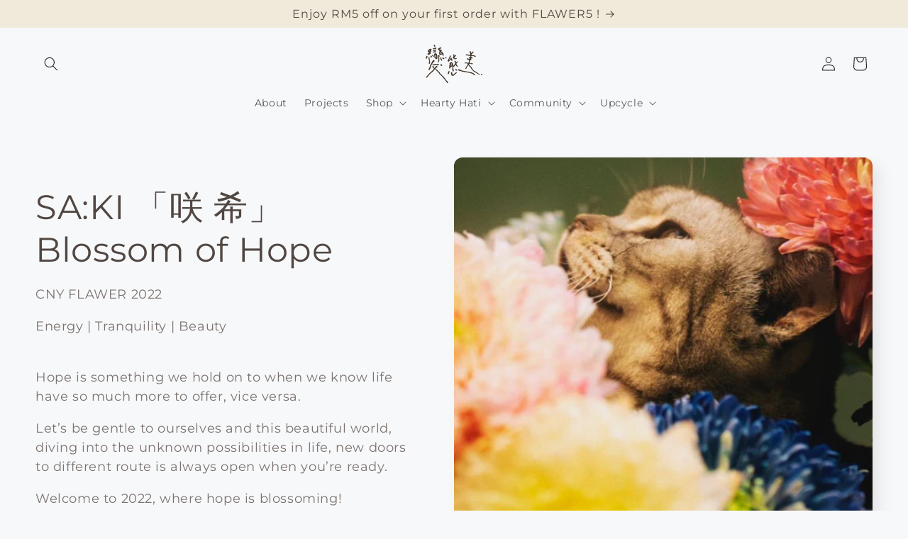

--- FILE ---
content_type: text/html; charset=utf-8
request_url: https://flawer.co/collections/sa-ki-%E5%92%B2-%E5%B8%8C-blossom-of-hope
body_size: 27001
content:
<!doctype html>
<html class="no-js" lang="en">
  <head>
    <meta charset="utf-8">
    <meta http-equiv="X-UA-Compatible" content="IE=edge">
    <meta name="viewport" content="width=device-width,initial-scale=1">
    <meta name="theme-color" content="">
    <link rel="canonical" href="https://flawer.co/collections/sa-ki-%e5%92%b2-%e5%b8%8c-blossom-of-hope"><link rel="preconnect" href="https://fonts.shopifycdn.com" crossorigin><title>
      SA:KI 「咲 希」 Blossom of Hope
 &ndash; Flawer Studio</title>

    
      <meta name="description" content="CNY FLAWER 2022 Energy | Tranquility | Beauty Hope is something we hold on to when we know life have so much more to offer, vice versa. Let’s be gentle to ourselves and this beautiful world, diving into the unknown possibilities in life, new doors to different route is always open when you’re ready. Welcome to 2022, wh">
    

    

<meta property="og:site_name" content="Flawer Studio">
<meta property="og:url" content="https://flawer.co/collections/sa-ki-%e5%92%b2-%e5%b8%8c-blossom-of-hope">
<meta property="og:title" content="SA:KI 「咲 希」 Blossom of Hope">
<meta property="og:type" content="website">
<meta property="og:description" content="CNY FLAWER 2022 Energy | Tranquility | Beauty Hope is something we hold on to when we know life have so much more to offer, vice versa. Let’s be gentle to ourselves and this beautiful world, diving into the unknown possibilities in life, new doors to different route is always open when you’re ready. Welcome to 2022, wh"><meta property="og:image" content="http://flawer.co/cdn/shop/collections/image_87dc1bb5-fef3-410d-8a86-9208d68a8b95.jpg?v=1642482176">
  <meta property="og:image:secure_url" content="https://flawer.co/cdn/shop/collections/image_87dc1bb5-fef3-410d-8a86-9208d68a8b95.jpg?v=1642482176">
  <meta property="og:image:width" content="1350">
  <meta property="og:image:height" content="1687"><meta name="twitter:card" content="summary_large_image">
<meta name="twitter:title" content="SA:KI 「咲 希」 Blossom of Hope">
<meta name="twitter:description" content="CNY FLAWER 2022 Energy | Tranquility | Beauty Hope is something we hold on to when we know life have so much more to offer, vice versa. Let’s be gentle to ourselves and this beautiful world, diving into the unknown possibilities in life, new doors to different route is always open when you’re ready. Welcome to 2022, wh">


    <script src="//flawer.co/cdn/shop/t/11/assets/constants.js?v=58251544750838685771696078012" defer="defer"></script>
    <script src="//flawer.co/cdn/shop/t/11/assets/pubsub.js?v=158357773527763999511696078012" defer="defer"></script>
    <script src="//flawer.co/cdn/shop/t/11/assets/global.js?v=54939145903281508041696078012" defer="defer"></script><script src="//flawer.co/cdn/shop/t/11/assets/animations.js?v=88693664871331136111696078010" defer="defer"></script><script>window.performance && window.performance.mark && window.performance.mark('shopify.content_for_header.start');</script><meta name="google-site-verification" content="dhuMq4Eml_lAS4KnU5YgV_fvRGeIPkA6YwRqwi6otac">
<meta id="shopify-digital-wallet" name="shopify-digital-wallet" content="/41054339225/digital_wallets/dialog">
<meta name="shopify-checkout-api-token" content="7aa6b36c55a71572c3ce17a1e2e0ca26">
<meta id="in-context-paypal-metadata" data-shop-id="41054339225" data-venmo-supported="false" data-environment="production" data-locale="en_US" data-paypal-v4="true" data-currency="MYR">
<link rel="alternate" type="application/atom+xml" title="Feed" href="/collections/sa-ki-%E5%92%B2-%E5%B8%8C-blossom-of-hope.atom" />
<link rel="next" href="/collections/sa-ki-%E5%92%B2-%E5%B8%8C-blossom-of-hope?page=2">
<link rel="alternate" type="application/json+oembed" href="https://flawer.co/collections/sa-ki-%e5%92%b2-%e5%b8%8c-blossom-of-hope.oembed">
<script async="async" src="/checkouts/internal/preloads.js?locale=en-MY"></script>
<script id="shopify-features" type="application/json">{"accessToken":"7aa6b36c55a71572c3ce17a1e2e0ca26","betas":["rich-media-storefront-analytics"],"domain":"flawer.co","predictiveSearch":true,"shopId":41054339225,"locale":"en"}</script>
<script>var Shopify = Shopify || {};
Shopify.shop = "flawer-studio.myshopify.com";
Shopify.locale = "en";
Shopify.currency = {"active":"MYR","rate":"1.0"};
Shopify.country = "MY";
Shopify.theme = {"name":"NoWorry Sense","id":132702634137,"schema_name":"Sense","schema_version":"11.0.0","theme_store_id":1356,"role":"main"};
Shopify.theme.handle = "null";
Shopify.theme.style = {"id":null,"handle":null};
Shopify.cdnHost = "flawer.co/cdn";
Shopify.routes = Shopify.routes || {};
Shopify.routes.root = "/";</script>
<script type="module">!function(o){(o.Shopify=o.Shopify||{}).modules=!0}(window);</script>
<script>!function(o){function n(){var o=[];function n(){o.push(Array.prototype.slice.apply(arguments))}return n.q=o,n}var t=o.Shopify=o.Shopify||{};t.loadFeatures=n(),t.autoloadFeatures=n()}(window);</script>
<script id="shop-js-analytics" type="application/json">{"pageType":"collection"}</script>
<script defer="defer" async type="module" src="//flawer.co/cdn/shopifycloud/shop-js/modules/v2/client.init-shop-cart-sync_BN7fPSNr.en.esm.js"></script>
<script defer="defer" async type="module" src="//flawer.co/cdn/shopifycloud/shop-js/modules/v2/chunk.common_Cbph3Kss.esm.js"></script>
<script defer="defer" async type="module" src="//flawer.co/cdn/shopifycloud/shop-js/modules/v2/chunk.modal_DKumMAJ1.esm.js"></script>
<script type="module">
  await import("//flawer.co/cdn/shopifycloud/shop-js/modules/v2/client.init-shop-cart-sync_BN7fPSNr.en.esm.js");
await import("//flawer.co/cdn/shopifycloud/shop-js/modules/v2/chunk.common_Cbph3Kss.esm.js");
await import("//flawer.co/cdn/shopifycloud/shop-js/modules/v2/chunk.modal_DKumMAJ1.esm.js");

  window.Shopify.SignInWithShop?.initShopCartSync?.({"fedCMEnabled":true,"windoidEnabled":true});

</script>
<script>(function() {
  var isLoaded = false;
  function asyncLoad() {
    if (isLoaded) return;
    isLoaded = true;
    var urls = ["https:\/\/easygdpr.b-cdn.net\/v\/1553540745\/gdpr.min.js?shop=flawer-studio.myshopify.com","https:\/\/otd.appsonrent.com\/on-time-delivery\/assets\/js\/on-time-delivery.js?v=1.0\u0026scid=andmeUZCdlFldUN1TXBZSXdqRzJrdz09\u0026shop=flawer-studio.myshopify.com","https:\/\/cdn-gp01.grabpay.com\/shopify\/js\/v1\/grab-widget-paylater.js?shop=flawer-studio.myshopify.com","https:\/\/chimpstatic.com\/mcjs-connected\/js\/users\/946805d542d76b728b3c17137\/556ca7efc94202574968cf264.js?shop=flawer-studio.myshopify.com","https:\/\/cdn.nfcube.com\/instafeed-d664bc323455ac8456644e92742637f1.js?shop=flawer-studio.myshopify.com"];
    for (var i = 0; i < urls.length; i++) {
      var s = document.createElement('script');
      s.type = 'text/javascript';
      s.async = true;
      s.src = urls[i];
      var x = document.getElementsByTagName('script')[0];
      x.parentNode.insertBefore(s, x);
    }
  };
  if(window.attachEvent) {
    window.attachEvent('onload', asyncLoad);
  } else {
    window.addEventListener('load', asyncLoad, false);
  }
})();</script>
<script id="__st">var __st={"a":41054339225,"offset":28800,"reqid":"82993088-a859-46dd-9d0e-bbf48df8897b-1769847012","pageurl":"flawer.co\/collections\/sa-ki-%E5%92%B2-%E5%B8%8C-blossom-of-hope","u":"f33a088f426c","p":"collection","rtyp":"collection","rid":294674727065};</script>
<script>window.ShopifyPaypalV4VisibilityTracking = true;</script>
<script id="captcha-bootstrap">!function(){'use strict';const t='contact',e='account',n='new_comment',o=[[t,t],['blogs',n],['comments',n],[t,'customer']],c=[[e,'customer_login'],[e,'guest_login'],[e,'recover_customer_password'],[e,'create_customer']],r=t=>t.map((([t,e])=>`form[action*='/${t}']:not([data-nocaptcha='true']) input[name='form_type'][value='${e}']`)).join(','),a=t=>()=>t?[...document.querySelectorAll(t)].map((t=>t.form)):[];function s(){const t=[...o],e=r(t);return a(e)}const i='password',u='form_key',d=['recaptcha-v3-token','g-recaptcha-response','h-captcha-response',i],f=()=>{try{return window.sessionStorage}catch{return}},m='__shopify_v',_=t=>t.elements[u];function p(t,e,n=!1){try{const o=window.sessionStorage,c=JSON.parse(o.getItem(e)),{data:r}=function(t){const{data:e,action:n}=t;return t[m]||n?{data:e,action:n}:{data:t,action:n}}(c);for(const[e,n]of Object.entries(r))t.elements[e]&&(t.elements[e].value=n);n&&o.removeItem(e)}catch(o){console.error('form repopulation failed',{error:o})}}const l='form_type',E='cptcha';function T(t){t.dataset[E]=!0}const w=window,h=w.document,L='Shopify',v='ce_forms',y='captcha';let A=!1;((t,e)=>{const n=(g='f06e6c50-85a8-45c8-87d0-21a2b65856fe',I='https://cdn.shopify.com/shopifycloud/storefront-forms-hcaptcha/ce_storefront_forms_captcha_hcaptcha.v1.5.2.iife.js',D={infoText:'Protected by hCaptcha',privacyText:'Privacy',termsText:'Terms'},(t,e,n)=>{const o=w[L][v],c=o.bindForm;if(c)return c(t,g,e,D).then(n);var r;o.q.push([[t,g,e,D],n]),r=I,A||(h.body.append(Object.assign(h.createElement('script'),{id:'captcha-provider',async:!0,src:r})),A=!0)});var g,I,D;w[L]=w[L]||{},w[L][v]=w[L][v]||{},w[L][v].q=[],w[L][y]=w[L][y]||{},w[L][y].protect=function(t,e){n(t,void 0,e),T(t)},Object.freeze(w[L][y]),function(t,e,n,w,h,L){const[v,y,A,g]=function(t,e,n){const i=e?o:[],u=t?c:[],d=[...i,...u],f=r(d),m=r(i),_=r(d.filter((([t,e])=>n.includes(e))));return[a(f),a(m),a(_),s()]}(w,h,L),I=t=>{const e=t.target;return e instanceof HTMLFormElement?e:e&&e.form},D=t=>v().includes(t);t.addEventListener('submit',(t=>{const e=I(t);if(!e)return;const n=D(e)&&!e.dataset.hcaptchaBound&&!e.dataset.recaptchaBound,o=_(e),c=g().includes(e)&&(!o||!o.value);(n||c)&&t.preventDefault(),c&&!n&&(function(t){try{if(!f())return;!function(t){const e=f();if(!e)return;const n=_(t);if(!n)return;const o=n.value;o&&e.removeItem(o)}(t);const e=Array.from(Array(32),(()=>Math.random().toString(36)[2])).join('');!function(t,e){_(t)||t.append(Object.assign(document.createElement('input'),{type:'hidden',name:u})),t.elements[u].value=e}(t,e),function(t,e){const n=f();if(!n)return;const o=[...t.querySelectorAll(`input[type='${i}']`)].map((({name:t})=>t)),c=[...d,...o],r={};for(const[a,s]of new FormData(t).entries())c.includes(a)||(r[a]=s);n.setItem(e,JSON.stringify({[m]:1,action:t.action,data:r}))}(t,e)}catch(e){console.error('failed to persist form',e)}}(e),e.submit())}));const S=(t,e)=>{t&&!t.dataset[E]&&(n(t,e.some((e=>e===t))),T(t))};for(const o of['focusin','change'])t.addEventListener(o,(t=>{const e=I(t);D(e)&&S(e,y())}));const B=e.get('form_key'),M=e.get(l),P=B&&M;t.addEventListener('DOMContentLoaded',(()=>{const t=y();if(P)for(const e of t)e.elements[l].value===M&&p(e,B);[...new Set([...A(),...v().filter((t=>'true'===t.dataset.shopifyCaptcha))])].forEach((e=>S(e,t)))}))}(h,new URLSearchParams(w.location.search),n,t,e,['guest_login'])})(!0,!0)}();</script>
<script integrity="sha256-4kQ18oKyAcykRKYeNunJcIwy7WH5gtpwJnB7kiuLZ1E=" data-source-attribution="shopify.loadfeatures" defer="defer" src="//flawer.co/cdn/shopifycloud/storefront/assets/storefront/load_feature-a0a9edcb.js" crossorigin="anonymous"></script>
<script data-source-attribution="shopify.dynamic_checkout.dynamic.init">var Shopify=Shopify||{};Shopify.PaymentButton=Shopify.PaymentButton||{isStorefrontPortableWallets:!0,init:function(){window.Shopify.PaymentButton.init=function(){};var t=document.createElement("script");t.src="https://flawer.co/cdn/shopifycloud/portable-wallets/latest/portable-wallets.en.js",t.type="module",document.head.appendChild(t)}};
</script>
<script data-source-attribution="shopify.dynamic_checkout.buyer_consent">
  function portableWalletsHideBuyerConsent(e){var t=document.getElementById("shopify-buyer-consent"),n=document.getElementById("shopify-subscription-policy-button");t&&n&&(t.classList.add("hidden"),t.setAttribute("aria-hidden","true"),n.removeEventListener("click",e))}function portableWalletsShowBuyerConsent(e){var t=document.getElementById("shopify-buyer-consent"),n=document.getElementById("shopify-subscription-policy-button");t&&n&&(t.classList.remove("hidden"),t.removeAttribute("aria-hidden"),n.addEventListener("click",e))}window.Shopify?.PaymentButton&&(window.Shopify.PaymentButton.hideBuyerConsent=portableWalletsHideBuyerConsent,window.Shopify.PaymentButton.showBuyerConsent=portableWalletsShowBuyerConsent);
</script>
<script data-source-attribution="shopify.dynamic_checkout.cart.bootstrap">document.addEventListener("DOMContentLoaded",(function(){function t(){return document.querySelector("shopify-accelerated-checkout-cart, shopify-accelerated-checkout")}if(t())Shopify.PaymentButton.init();else{new MutationObserver((function(e,n){t()&&(Shopify.PaymentButton.init(),n.disconnect())})).observe(document.body,{childList:!0,subtree:!0})}}));
</script>
<link id="shopify-accelerated-checkout-styles" rel="stylesheet" media="screen" href="https://flawer.co/cdn/shopifycloud/portable-wallets/latest/accelerated-checkout-backwards-compat.css" crossorigin="anonymous">
<style id="shopify-accelerated-checkout-cart">
        #shopify-buyer-consent {
  margin-top: 1em;
  display: inline-block;
  width: 100%;
}

#shopify-buyer-consent.hidden {
  display: none;
}

#shopify-subscription-policy-button {
  background: none;
  border: none;
  padding: 0;
  text-decoration: underline;
  font-size: inherit;
  cursor: pointer;
}

#shopify-subscription-policy-button::before {
  box-shadow: none;
}

      </style>
<script id="sections-script" data-sections="header" defer="defer" src="//flawer.co/cdn/shop/t/11/compiled_assets/scripts.js?v=4756"></script>
<script>window.performance && window.performance.mark && window.performance.mark('shopify.content_for_header.end');</script>


    <style data-shopify>
      @font-face {
  font-family: Montserrat;
  font-weight: 400;
  font-style: normal;
  font-display: swap;
  src: url("//flawer.co/cdn/fonts/montserrat/montserrat_n4.81949fa0ac9fd2021e16436151e8eaa539321637.woff2") format("woff2"),
       url("//flawer.co/cdn/fonts/montserrat/montserrat_n4.a6c632ca7b62da89c3594789ba828388aac693fe.woff") format("woff");
}

      @font-face {
  font-family: Montserrat;
  font-weight: 700;
  font-style: normal;
  font-display: swap;
  src: url("//flawer.co/cdn/fonts/montserrat/montserrat_n7.3c434e22befd5c18a6b4afadb1e3d77c128c7939.woff2") format("woff2"),
       url("//flawer.co/cdn/fonts/montserrat/montserrat_n7.5d9fa6e2cae713c8fb539a9876489d86207fe957.woff") format("woff");
}

      @font-face {
  font-family: Montserrat;
  font-weight: 400;
  font-style: italic;
  font-display: swap;
  src: url("//flawer.co/cdn/fonts/montserrat/montserrat_i4.5a4ea298b4789e064f62a29aafc18d41f09ae59b.woff2") format("woff2"),
       url("//flawer.co/cdn/fonts/montserrat/montserrat_i4.072b5869c5e0ed5b9d2021e4c2af132e16681ad2.woff") format("woff");
}

      @font-face {
  font-family: Montserrat;
  font-weight: 700;
  font-style: italic;
  font-display: swap;
  src: url("//flawer.co/cdn/fonts/montserrat/montserrat_i7.a0d4a463df4f146567d871890ffb3c80408e7732.woff2") format("woff2"),
       url("//flawer.co/cdn/fonts/montserrat/montserrat_i7.f6ec9f2a0681acc6f8152c40921d2a4d2e1a2c78.woff") format("woff");
}

      @font-face {
  font-family: Montserrat;
  font-weight: 400;
  font-style: normal;
  font-display: swap;
  src: url("//flawer.co/cdn/fonts/montserrat/montserrat_n4.81949fa0ac9fd2021e16436151e8eaa539321637.woff2") format("woff2"),
       url("//flawer.co/cdn/fonts/montserrat/montserrat_n4.a6c632ca7b62da89c3594789ba828388aac693fe.woff") format("woff");
}


      
        :root,
        .color-background-1 {
          --color-background: 247,248,250;
        
          --gradient-background: #f7f8fa;
        
        --color-foreground: 81,71,66;
        --color-shadow: 81,71,66;
        --color-button: 81,71,66;
        --color-button-text: 253,251,247;
        --color-secondary-button: 247,248,250;
        --color-secondary-button-text: 81,71,66;
        --color-link: 81,71,66;
        --color-badge-foreground: 81,71,66;
        --color-badge-background: 247,248,250;
        --color-badge-border: 81,71,66;
        --payment-terms-background-color: rgb(247 248 250);
      }
      
        
        .color-background-2 {
          --color-background: 237,255,167;
        
          --gradient-background: radial-gradient(rgba(255, 229, 229, 1), rgba(255, 224, 218, 1) 25%, rgba(215, 255, 137, 1) 100%);
        
        --color-foreground: 46,42,57;
        --color-shadow: 46,42,57;
        --color-button: 46,42,57;
        --color-button-text: 237,255,167;
        --color-secondary-button: 237,255,167;
        --color-secondary-button-text: 46,42,57;
        --color-link: 46,42,57;
        --color-badge-foreground: 46,42,57;
        --color-badge-background: 237,255,167;
        --color-badge-border: 46,42,57;
        --payment-terms-background-color: rgb(237 255 167);
      }
      
        
        .color-inverse {
          --color-background: 46,42,57;
        
          --gradient-background: #2e2a39;
        
        --color-foreground: 253,251,247;
        --color-shadow: 46,42,57;
        --color-button: 253,251,247;
        --color-button-text: 46,42,57;
        --color-secondary-button: 46,42,57;
        --color-secondary-button-text: 253,251,247;
        --color-link: 253,251,247;
        --color-badge-foreground: 253,251,247;
        --color-badge-background: 46,42,57;
        --color-badge-border: 253,251,247;
        --payment-terms-background-color: rgb(46 42 57);
      }
      
        
        .color-accent-1 {
          --color-background: 155,4,111;
        
          --gradient-background: #9b046f;
        
        --color-foreground: 253,251,247;
        --color-shadow: 46,42,57;
        --color-button: 253,251,247;
        --color-button-text: 155,4,111;
        --color-secondary-button: 155,4,111;
        --color-secondary-button-text: 253,251,247;
        --color-link: 253,251,247;
        --color-badge-foreground: 253,251,247;
        --color-badge-background: 155,4,111;
        --color-badge-border: 253,251,247;
        --payment-terms-background-color: rgb(155 4 111);
      }
      
        
        .color-accent-2 {
          --color-background: 247,248,250;
        
          --gradient-background: linear-gradient(180deg, rgba(239, 234, 218, 1) 89%, rgba(247, 248, 250, 1) 100%);
        
        --color-foreground: 81,71,66;
        --color-shadow: 46,42,57;
        --color-button: 253,251,247;
        --color-button-text: 94,54,83;
        --color-secondary-button: 247,248,250;
        --color-secondary-button-text: 253,251,247;
        --color-link: 253,251,247;
        --color-badge-foreground: 81,71,66;
        --color-badge-background: 247,248,250;
        --color-badge-border: 81,71,66;
        --payment-terms-background-color: rgb(247 248 250);
      }
      
        
        .color-scheme-5457aefe-ae50-4aeb-9668-1fd5ca5ca6ad {
          --color-background: 247,248,250;
        
          --gradient-background: radial-gradient(rgba(247, 248, 250, 1) 100%, rgba(241, 235, 226, 1) 100%);
        
        --color-foreground: 34,34,34;
        --color-shadow: 81,71,66;
        --color-button: 81,71,66;
        --color-button-text: 247,248,250;
        --color-secondary-button: 247,248,250;
        --color-secondary-button-text: 81,71,66;
        --color-link: 81,71,66;
        --color-badge-foreground: 34,34,34;
        --color-badge-background: 247,248,250;
        --color-badge-border: 34,34,34;
        --payment-terms-background-color: rgb(247 248 250);
      }
      
        
        .color-scheme-4af90c34-0e03-4bba-aa4b-8338b3a16cb1 {
          --color-background: 247,248,250;
        
          --gradient-background: linear-gradient(180deg, rgba(247, 248, 250, 1) 100%, rgba(241, 235, 226, 1) 100%);
        
        --color-foreground: 247,248,250;
        --color-shadow: 46,42,57;
        --color-button: 155,4,111;
        --color-button-text: 253,251,247;
        --color-secondary-button: 247,248,250;
        --color-secondary-button-text: 247,248,250;
        --color-link: 247,248,250;
        --color-badge-foreground: 247,248,250;
        --color-badge-background: 247,248,250;
        --color-badge-border: 247,248,250;
        --payment-terms-background-color: rgb(247 248 250);
      }
      
        
        .color-scheme-7e771bb1-7163-454f-b6e1-eb79281a05c8 {
          --color-background: 81,71,66;
        
          --gradient-background: #514742;
        
        --color-foreground: 247,248,250;
        --color-shadow: 81,71,66;
        --color-button: 247,248,250;
        --color-button-text: 81,71,66;
        --color-secondary-button: 81,71,66;
        --color-secondary-button-text: 81,71,66;
        --color-link: 81,71,66;
        --color-badge-foreground: 247,248,250;
        --color-badge-background: 81,71,66;
        --color-badge-border: 247,248,250;
        --payment-terms-background-color: rgb(81 71 66);
      }
      

      body, .color-background-1, .color-background-2, .color-inverse, .color-accent-1, .color-accent-2, .color-scheme-5457aefe-ae50-4aeb-9668-1fd5ca5ca6ad, .color-scheme-4af90c34-0e03-4bba-aa4b-8338b3a16cb1, .color-scheme-7e771bb1-7163-454f-b6e1-eb79281a05c8 {
        color: rgba(var(--color-foreground), 0.75);
        background-color: rgb(var(--color-background));
      }

      :root {
        --font-body-family: Montserrat, sans-serif;
        --font-body-style: normal;
        --font-body-weight: 400;
        --font-body-weight-bold: 700;

        --font-heading-family: Montserrat, sans-serif;
        --font-heading-style: normal;
        --font-heading-weight: 400;

        --font-body-scale: 1.0;
        --font-heading-scale: 1.2;

        --media-padding: px;
        --media-border-opacity: 0.1;
        --media-border-width: 0px;
        --media-radius: 12px;
        --media-shadow-opacity: 0.1;
        --media-shadow-horizontal-offset: 10px;
        --media-shadow-vertical-offset: 12px;
        --media-shadow-blur-radius: 20px;
        --media-shadow-visible: 1;

        --page-width: 160rem;
        --page-width-margin: 0rem;

        --product-card-image-padding: 0.0rem;
        --product-card-corner-radius: 1.2rem;
        --product-card-text-alignment: center;
        --product-card-border-width: 0.0rem;
        --product-card-border-opacity: 0.1;
        --product-card-shadow-opacity: 0.05;
        --product-card-shadow-visible: 1;
        --product-card-shadow-horizontal-offset: 1.0rem;
        --product-card-shadow-vertical-offset: 1.0rem;
        --product-card-shadow-blur-radius: 3.5rem;

        --collection-card-image-padding: 0.0rem;
        --collection-card-corner-radius: 1.2rem;
        --collection-card-text-alignment: center;
        --collection-card-border-width: 0.0rem;
        --collection-card-border-opacity: 0.1;
        --collection-card-shadow-opacity: 0.05;
        --collection-card-shadow-visible: 1;
        --collection-card-shadow-horizontal-offset: 1.0rem;
        --collection-card-shadow-vertical-offset: 1.0rem;
        --collection-card-shadow-blur-radius: 3.5rem;

        --blog-card-image-padding: 0.0rem;
        --blog-card-corner-radius: 1.2rem;
        --blog-card-text-alignment: center;
        --blog-card-border-width: 0.0rem;
        --blog-card-border-opacity: 0.1;
        --blog-card-shadow-opacity: 0.05;
        --blog-card-shadow-visible: 1;
        --blog-card-shadow-horizontal-offset: 1.0rem;
        --blog-card-shadow-vertical-offset: 1.0rem;
        --blog-card-shadow-blur-radius: 3.5rem;

        --badge-corner-radius: 2.0rem;

        --popup-border-width: 1px;
        --popup-border-opacity: 0.1;
        --popup-corner-radius: 22px;
        --popup-shadow-opacity: 0.1;
        --popup-shadow-horizontal-offset: 10px;
        --popup-shadow-vertical-offset: 12px;
        --popup-shadow-blur-radius: 20px;

        --drawer-border-width: 1px;
        --drawer-border-opacity: 0.1;
        --drawer-shadow-opacity: 0.0;
        --drawer-shadow-horizontal-offset: 0px;
        --drawer-shadow-vertical-offset: 4px;
        --drawer-shadow-blur-radius: 5px;

        --spacing-sections-desktop: 36px;
        --spacing-sections-mobile: 25px;

        --grid-desktop-vertical-spacing: 40px;
        --grid-desktop-horizontal-spacing: 24px;
        --grid-mobile-vertical-spacing: 20px;
        --grid-mobile-horizontal-spacing: 12px;

        --text-boxes-border-opacity: 0.1;
        --text-boxes-border-width: 0px;
        --text-boxes-radius: 24px;
        --text-boxes-shadow-opacity: 0.0;
        --text-boxes-shadow-visible: 0;
        --text-boxes-shadow-horizontal-offset: 10px;
        --text-boxes-shadow-vertical-offset: 12px;
        --text-boxes-shadow-blur-radius: 20px;

        --buttons-radius: 10px;
        --buttons-radius-outset: 11px;
        --buttons-border-width: 1px;
        --buttons-border-opacity: 0.55;
        --buttons-shadow-opacity: 0.0;
        --buttons-shadow-visible: 0;
        --buttons-shadow-horizontal-offset: 0px;
        --buttons-shadow-vertical-offset: 4px;
        --buttons-shadow-blur-radius: 5px;
        --buttons-border-offset: 0.3px;

        --inputs-radius: 10px;
        --inputs-border-width: 1px;
        --inputs-border-opacity: 0.55;
        --inputs-shadow-opacity: 0.0;
        --inputs-shadow-horizontal-offset: 0px;
        --inputs-margin-offset: 0px;
        --inputs-shadow-vertical-offset: 4px;
        --inputs-shadow-blur-radius: 5px;
        --inputs-radius-outset: 11px;

        --variant-pills-radius: 10px;
        --variant-pills-border-width: 0px;
        --variant-pills-border-opacity: 0.1;
        --variant-pills-shadow-opacity: 0.0;
        --variant-pills-shadow-horizontal-offset: 0px;
        --variant-pills-shadow-vertical-offset: 4px;
        --variant-pills-shadow-blur-radius: 5px;
      }

      *,
      *::before,
      *::after {
        box-sizing: inherit;
      }

      html {
        box-sizing: border-box;
        font-size: calc(var(--font-body-scale) * 62.5%);
        height: 100%;
      }

      body {
        display: grid;
        grid-template-rows: auto auto 1fr auto;
        grid-template-columns: 100%;
        min-height: 100%;
        margin: 0;
        font-size: 1.5rem;
        letter-spacing: 0.06rem;
        line-height: calc(1 + 0.8 / var(--font-body-scale));
        font-family: var(--font-body-family);
        font-style: var(--font-body-style);
        font-weight: var(--font-body-weight);
      }

      @media screen and (min-width: 750px) {
        body {
          font-size: 1.6rem;
        }
      }
    </style>

    <link href="//flawer.co/cdn/shop/t/11/assets/base.css?v=67863313744921630921738686089" rel="stylesheet" type="text/css" media="all" />
<link rel="preload" as="font" href="//flawer.co/cdn/fonts/montserrat/montserrat_n4.81949fa0ac9fd2021e16436151e8eaa539321637.woff2" type="font/woff2" crossorigin><link rel="preload" as="font" href="//flawer.co/cdn/fonts/montserrat/montserrat_n4.81949fa0ac9fd2021e16436151e8eaa539321637.woff2" type="font/woff2" crossorigin><link
        rel="stylesheet"
        href="//flawer.co/cdn/shop/t/11/assets/component-predictive-search.css?v=118923337488134913561696078011"
        media="print"
        onload="this.media='all'"
      ><script>
      document.documentElement.className = document.documentElement.className.replace('no-js', 'js');
      if (Shopify.designMode) {
        document.documentElement.classList.add('shopify-design-mode');
      }
    </script>
  <script>
var grab_widget_visiblity='1';
var grab_widget_min='600.0';
var grab_widget_max='5000.0';
var grab_widget_tenure='4';
var grab_widget_money_format = "MYR{{amount}}";
var grab_data_currency_code = 'MYR';
var grab_widget_current_page_type = 'collection';
var grab_page_config_param =  [];
</script>


<link href="https://monorail-edge.shopifysvc.com" rel="dns-prefetch">
<script>(function(){if ("sendBeacon" in navigator && "performance" in window) {try {var session_token_from_headers = performance.getEntriesByType('navigation')[0].serverTiming.find(x => x.name == '_s').description;} catch {var session_token_from_headers = undefined;}var session_cookie_matches = document.cookie.match(/_shopify_s=([^;]*)/);var session_token_from_cookie = session_cookie_matches && session_cookie_matches.length === 2 ? session_cookie_matches[1] : "";var session_token = session_token_from_headers || session_token_from_cookie || "";function handle_abandonment_event(e) {var entries = performance.getEntries().filter(function(entry) {return /monorail-edge.shopifysvc.com/.test(entry.name);});if (!window.abandonment_tracked && entries.length === 0) {window.abandonment_tracked = true;var currentMs = Date.now();var navigation_start = performance.timing.navigationStart;var payload = {shop_id: 41054339225,url: window.location.href,navigation_start,duration: currentMs - navigation_start,session_token,page_type: "collection"};window.navigator.sendBeacon("https://monorail-edge.shopifysvc.com/v1/produce", JSON.stringify({schema_id: "online_store_buyer_site_abandonment/1.1",payload: payload,metadata: {event_created_at_ms: currentMs,event_sent_at_ms: currentMs}}));}}window.addEventListener('pagehide', handle_abandonment_event);}}());</script>
<script id="web-pixels-manager-setup">(function e(e,d,r,n,o){if(void 0===o&&(o={}),!Boolean(null===(a=null===(i=window.Shopify)||void 0===i?void 0:i.analytics)||void 0===a?void 0:a.replayQueue)){var i,a;window.Shopify=window.Shopify||{};var t=window.Shopify;t.analytics=t.analytics||{};var s=t.analytics;s.replayQueue=[],s.publish=function(e,d,r){return s.replayQueue.push([e,d,r]),!0};try{self.performance.mark("wpm:start")}catch(e){}var l=function(){var e={modern:/Edge?\/(1{2}[4-9]|1[2-9]\d|[2-9]\d{2}|\d{4,})\.\d+(\.\d+|)|Firefox\/(1{2}[4-9]|1[2-9]\d|[2-9]\d{2}|\d{4,})\.\d+(\.\d+|)|Chrom(ium|e)\/(9{2}|\d{3,})\.\d+(\.\d+|)|(Maci|X1{2}).+ Version\/(15\.\d+|(1[6-9]|[2-9]\d|\d{3,})\.\d+)([,.]\d+|)( \(\w+\)|)( Mobile\/\w+|) Safari\/|Chrome.+OPR\/(9{2}|\d{3,})\.\d+\.\d+|(CPU[ +]OS|iPhone[ +]OS|CPU[ +]iPhone|CPU IPhone OS|CPU iPad OS)[ +]+(15[._]\d+|(1[6-9]|[2-9]\d|\d{3,})[._]\d+)([._]\d+|)|Android:?[ /-](13[3-9]|1[4-9]\d|[2-9]\d{2}|\d{4,})(\.\d+|)(\.\d+|)|Android.+Firefox\/(13[5-9]|1[4-9]\d|[2-9]\d{2}|\d{4,})\.\d+(\.\d+|)|Android.+Chrom(ium|e)\/(13[3-9]|1[4-9]\d|[2-9]\d{2}|\d{4,})\.\d+(\.\d+|)|SamsungBrowser\/([2-9]\d|\d{3,})\.\d+/,legacy:/Edge?\/(1[6-9]|[2-9]\d|\d{3,})\.\d+(\.\d+|)|Firefox\/(5[4-9]|[6-9]\d|\d{3,})\.\d+(\.\d+|)|Chrom(ium|e)\/(5[1-9]|[6-9]\d|\d{3,})\.\d+(\.\d+|)([\d.]+$|.*Safari\/(?![\d.]+ Edge\/[\d.]+$))|(Maci|X1{2}).+ Version\/(10\.\d+|(1[1-9]|[2-9]\d|\d{3,})\.\d+)([,.]\d+|)( \(\w+\)|)( Mobile\/\w+|) Safari\/|Chrome.+OPR\/(3[89]|[4-9]\d|\d{3,})\.\d+\.\d+|(CPU[ +]OS|iPhone[ +]OS|CPU[ +]iPhone|CPU IPhone OS|CPU iPad OS)[ +]+(10[._]\d+|(1[1-9]|[2-9]\d|\d{3,})[._]\d+)([._]\d+|)|Android:?[ /-](13[3-9]|1[4-9]\d|[2-9]\d{2}|\d{4,})(\.\d+|)(\.\d+|)|Mobile Safari.+OPR\/([89]\d|\d{3,})\.\d+\.\d+|Android.+Firefox\/(13[5-9]|1[4-9]\d|[2-9]\d{2}|\d{4,})\.\d+(\.\d+|)|Android.+Chrom(ium|e)\/(13[3-9]|1[4-9]\d|[2-9]\d{2}|\d{4,})\.\d+(\.\d+|)|Android.+(UC? ?Browser|UCWEB|U3)[ /]?(15\.([5-9]|\d{2,})|(1[6-9]|[2-9]\d|\d{3,})\.\d+)\.\d+|SamsungBrowser\/(5\.\d+|([6-9]|\d{2,})\.\d+)|Android.+MQ{2}Browser\/(14(\.(9|\d{2,})|)|(1[5-9]|[2-9]\d|\d{3,})(\.\d+|))(\.\d+|)|K[Aa][Ii]OS\/(3\.\d+|([4-9]|\d{2,})\.\d+)(\.\d+|)/},d=e.modern,r=e.legacy,n=navigator.userAgent;return n.match(d)?"modern":n.match(r)?"legacy":"unknown"}(),u="modern"===l?"modern":"legacy",c=(null!=n?n:{modern:"",legacy:""})[u],f=function(e){return[e.baseUrl,"/wpm","/b",e.hashVersion,"modern"===e.buildTarget?"m":"l",".js"].join("")}({baseUrl:d,hashVersion:r,buildTarget:u}),m=function(e){var d=e.version,r=e.bundleTarget,n=e.surface,o=e.pageUrl,i=e.monorailEndpoint;return{emit:function(e){var a=e.status,t=e.errorMsg,s=(new Date).getTime(),l=JSON.stringify({metadata:{event_sent_at_ms:s},events:[{schema_id:"web_pixels_manager_load/3.1",payload:{version:d,bundle_target:r,page_url:o,status:a,surface:n,error_msg:t},metadata:{event_created_at_ms:s}}]});if(!i)return console&&console.warn&&console.warn("[Web Pixels Manager] No Monorail endpoint provided, skipping logging."),!1;try{return self.navigator.sendBeacon.bind(self.navigator)(i,l)}catch(e){}var u=new XMLHttpRequest;try{return u.open("POST",i,!0),u.setRequestHeader("Content-Type","text/plain"),u.send(l),!0}catch(e){return console&&console.warn&&console.warn("[Web Pixels Manager] Got an unhandled error while logging to Monorail."),!1}}}}({version:r,bundleTarget:l,surface:e.surface,pageUrl:self.location.href,monorailEndpoint:e.monorailEndpoint});try{o.browserTarget=l,function(e){var d=e.src,r=e.async,n=void 0===r||r,o=e.onload,i=e.onerror,a=e.sri,t=e.scriptDataAttributes,s=void 0===t?{}:t,l=document.createElement("script"),u=document.querySelector("head"),c=document.querySelector("body");if(l.async=n,l.src=d,a&&(l.integrity=a,l.crossOrigin="anonymous"),s)for(var f in s)if(Object.prototype.hasOwnProperty.call(s,f))try{l.dataset[f]=s[f]}catch(e){}if(o&&l.addEventListener("load",o),i&&l.addEventListener("error",i),u)u.appendChild(l);else{if(!c)throw new Error("Did not find a head or body element to append the script");c.appendChild(l)}}({src:f,async:!0,onload:function(){if(!function(){var e,d;return Boolean(null===(d=null===(e=window.Shopify)||void 0===e?void 0:e.analytics)||void 0===d?void 0:d.initialized)}()){var d=window.webPixelsManager.init(e)||void 0;if(d){var r=window.Shopify.analytics;r.replayQueue.forEach((function(e){var r=e[0],n=e[1],o=e[2];d.publishCustomEvent(r,n,o)})),r.replayQueue=[],r.publish=d.publishCustomEvent,r.visitor=d.visitor,r.initialized=!0}}},onerror:function(){return m.emit({status:"failed",errorMsg:"".concat(f," has failed to load")})},sri:function(e){var d=/^sha384-[A-Za-z0-9+/=]+$/;return"string"==typeof e&&d.test(e)}(c)?c:"",scriptDataAttributes:o}),m.emit({status:"loading"})}catch(e){m.emit({status:"failed",errorMsg:(null==e?void 0:e.message)||"Unknown error"})}}})({shopId: 41054339225,storefrontBaseUrl: "https://flawer.co",extensionsBaseUrl: "https://extensions.shopifycdn.com/cdn/shopifycloud/web-pixels-manager",monorailEndpoint: "https://monorail-edge.shopifysvc.com/unstable/produce_batch",surface: "storefront-renderer",enabledBetaFlags: ["2dca8a86"],webPixelsConfigList: [{"id":"624361625","configuration":"{\"config\":\"{\\\"pixel_id\\\":\\\"GT-WPQDBVR\\\",\\\"target_country\\\":\\\"MY\\\",\\\"gtag_events\\\":[{\\\"type\\\":\\\"purchase\\\",\\\"action_label\\\":\\\"MC-YH5313TJ9F\\\"},{\\\"type\\\":\\\"page_view\\\",\\\"action_label\\\":\\\"MC-YH5313TJ9F\\\"},{\\\"type\\\":\\\"view_item\\\",\\\"action_label\\\":\\\"MC-YH5313TJ9F\\\"}],\\\"enable_monitoring_mode\\\":false}\"}","eventPayloadVersion":"v1","runtimeContext":"OPEN","scriptVersion":"b2a88bafab3e21179ed38636efcd8a93","type":"APP","apiClientId":1780363,"privacyPurposes":[],"dataSharingAdjustments":{"protectedCustomerApprovalScopes":["read_customer_address","read_customer_email","read_customer_name","read_customer_personal_data","read_customer_phone"]}},{"id":"40960153","configuration":"{\"myshopifyDomain\":\"flawer-studio.myshopify.com\"}","eventPayloadVersion":"v1","runtimeContext":"STRICT","scriptVersion":"23b97d18e2aa74363140dc29c9284e87","type":"APP","apiClientId":2775569,"privacyPurposes":["ANALYTICS","MARKETING","SALE_OF_DATA"],"dataSharingAdjustments":{"protectedCustomerApprovalScopes":["read_customer_address","read_customer_email","read_customer_name","read_customer_phone","read_customer_personal_data"]}},{"id":"shopify-app-pixel","configuration":"{}","eventPayloadVersion":"v1","runtimeContext":"STRICT","scriptVersion":"0450","apiClientId":"shopify-pixel","type":"APP","privacyPurposes":["ANALYTICS","MARKETING"]},{"id":"shopify-custom-pixel","eventPayloadVersion":"v1","runtimeContext":"LAX","scriptVersion":"0450","apiClientId":"shopify-pixel","type":"CUSTOM","privacyPurposes":["ANALYTICS","MARKETING"]}],isMerchantRequest: false,initData: {"shop":{"name":"Flawer Studio","paymentSettings":{"currencyCode":"MYR"},"myshopifyDomain":"flawer-studio.myshopify.com","countryCode":"MY","storefrontUrl":"https:\/\/flawer.co"},"customer":null,"cart":null,"checkout":null,"productVariants":[],"purchasingCompany":null},},"https://flawer.co/cdn","1d2a099fw23dfb22ep557258f5m7a2edbae",{"modern":"","legacy":""},{"shopId":"41054339225","storefrontBaseUrl":"https:\/\/flawer.co","extensionBaseUrl":"https:\/\/extensions.shopifycdn.com\/cdn\/shopifycloud\/web-pixels-manager","surface":"storefront-renderer","enabledBetaFlags":"[\"2dca8a86\"]","isMerchantRequest":"false","hashVersion":"1d2a099fw23dfb22ep557258f5m7a2edbae","publish":"custom","events":"[[\"page_viewed\",{}],[\"collection_viewed\",{\"collection\":{\"id\":\"294674727065\",\"title\":\"SA:KI 「咲 希」  Blossom of Hope\",\"productVariants\":[{\"price\":{\"amount\":138.0,\"currencyCode\":\"MYR\"},\"product\":{\"title\":\"SA:KI 「咲 希」T O T E   B A G\",\"vendor\":\"Flawer Studio\",\"id\":\"7260574089369\",\"untranslatedTitle\":\"SA:KI 「咲 希」T O T E   B A G\",\"url\":\"\/products\/sa-ki-%E5%92%B2-%E5%B8%8C-t-o-t-e-b-a-g\",\"type\":\"\"},\"id\":\"41731884384409\",\"image\":{\"src\":\"\/\/flawer.co\/cdn\/shop\/products\/image_6a7260a2-033c-443f-bc9c-c6d437741ce0.jpg?v=1642511553\"},\"sku\":\"20\",\"title\":\"Default Title\",\"untranslatedTitle\":\"Default Title\"},{\"price\":{\"amount\":35.0,\"currencyCode\":\"MYR\"},\"product\":{\"title\":\"SA:KI 「咲 希」 Prints 04\",\"vendor\":\"Flawer Studio\",\"id\":\"7269431541913\",\"untranslatedTitle\":\"SA:KI 「咲 希」 Prints 04\",\"url\":\"\/products\/print-04\",\"type\":\"\"},\"id\":\"41752044404889\",\"image\":{\"src\":\"\/\/flawer.co\/cdn\/shop\/products\/image_8ca0232f-594f-4612-b441-d60562c34e3d.jpg?v=1643008093\"},\"sku\":\"10\",\"title\":\"Default Title\",\"untranslatedTitle\":\"Default Title\"},{\"price\":{\"amount\":35.0,\"currencyCode\":\"MYR\"},\"product\":{\"title\":\"SA:KI 「咲 希」Prints 03\",\"vendor\":\"Flawer Studio\",\"id\":\"7269431083161\",\"untranslatedTitle\":\"SA:KI 「咲 希」Prints 03\",\"url\":\"\/products\/sa-ki-%E5%92%B2-%E5%B8%8C-prints-03\",\"type\":\"\"},\"id\":\"41752043978905\",\"image\":{\"src\":\"\/\/flawer.co\/cdn\/shop\/products\/image_7e36031e-51ab-44fa-a875-d36ffd0d067f.jpg?v=1643008147\"},\"sku\":null,\"title\":\"Default Title\",\"untranslatedTitle\":\"Default Title\"},{\"price\":{\"amount\":35.0,\"currencyCode\":\"MYR\"},\"product\":{\"title\":\"SA:KI 「咲 希」Prints 05\",\"vendor\":\"Flawer Studio\",\"id\":\"7269432098969\",\"untranslatedTitle\":\"SA:KI 「咲 希」Prints 05\",\"url\":\"\/products\/sa-ki-%E5%92%B2-%E5%B8%8C-prints-05\",\"type\":\"\"},\"id\":\"41752045125785\",\"image\":{\"src\":\"\/\/flawer.co\/cdn\/shop\/products\/image_4546a464-9677-43a7-bf30-7117e477edd8.jpg?v=1643008155\"},\"sku\":\"10\",\"title\":\"Default Title\",\"untranslatedTitle\":\"Default Title\"},{\"price\":{\"amount\":35.0,\"currencyCode\":\"MYR\"},\"product\":{\"title\":\"SA:KI 「咲 希」 Prints 09\",\"vendor\":\"Flawer Studio\",\"id\":\"7269437145241\",\"untranslatedTitle\":\"SA:KI 「咲 希」 Prints 09\",\"url\":\"\/products\/print-09\",\"type\":\"\"},\"id\":\"41752055185561\",\"image\":{\"src\":\"\/\/flawer.co\/cdn\/shop\/products\/image_90f2990b-1c32-4ab8-8288-61c1e20cddd2.jpg?v=1643008542\"},\"sku\":\"10\",\"title\":\"Default Title\",\"untranslatedTitle\":\"Default Title\"},{\"price\":{\"amount\":35.0,\"currencyCode\":\"MYR\"},\"product\":{\"title\":\"SA:KI 「咲 希」 Prints 06\",\"vendor\":\"Flawer Studio\",\"id\":\"7269436784793\",\"untranslatedTitle\":\"SA:KI 「咲 希」 Prints 06\",\"url\":\"\/products\/prints-06\",\"type\":\"\"},\"id\":\"41752052990105\",\"image\":{\"src\":\"\/\/flawer.co\/cdn\/shop\/products\/image_8ed367ab-c97e-44b9-9724-24a7c97dbc1c.jpg?v=1643008387\"},\"sku\":\"10\",\"title\":\"Default Title\",\"untranslatedTitle\":\"Default Title\"},{\"price\":{\"amount\":35.0,\"currencyCode\":\"MYR\"},\"product\":{\"title\":\"SA:KI 「咲 希」Prints 02\",\"vendor\":\"Flawer Studio\",\"id\":\"7269428134041\",\"untranslatedTitle\":\"SA:KI 「咲 希」Prints 02\",\"url\":\"\/products\/sa-ki-%E5%92%B2-%E5%B8%8C-prints-02\",\"type\":\"\"},\"id\":\"41752039129241\",\"image\":{\"src\":\"\/\/flawer.co\/cdn\/shop\/products\/image_c75e290e-0089-47c8-9122-994a04ab4945.jpg?v=1643007303\"},\"sku\":\"10\",\"title\":\"Default Title\",\"untranslatedTitle\":\"Default Title\"},{\"price\":{\"amount\":138.0,\"currencyCode\":\"MYR\"},\"product\":{\"title\":\"SA:KI 「咲 希」T O T E   B A G\",\"vendor\":\"Flawer Studio\",\"id\":\"7261051650201\",\"untranslatedTitle\":\"SA:KI 「咲 希」T O T E   B A G\",\"url\":\"\/products\/tote-bag\",\"type\":\"\"},\"id\":\"41732813455513\",\"image\":{\"src\":\"\/\/flawer.co\/cdn\/shop\/products\/image_b45d17b6-9edf-4b16-acbb-d9dd6f395644.jpg?v=1642505502\"},\"sku\":\"20\",\"title\":\"Default Title\",\"untranslatedTitle\":\"Default Title\"},{\"price\":{\"amount\":35.0,\"currencyCode\":\"MYR\"},\"product\":{\"title\":\"SA:KI 「咲 希」 Prints 08\",\"vendor\":\"Flawer Studio\",\"id\":\"7269436948633\",\"untranslatedTitle\":\"SA:KI 「咲 希」 Prints 08\",\"url\":\"\/products\/prints-08\",\"type\":\"\"},\"id\":\"41752054759577\",\"image\":{\"src\":\"\/\/flawer.co\/cdn\/shop\/products\/image_a4661df7-cfb0-4eb3-b7ff-e6ac69d09625.jpg?v=1643008495\"},\"sku\":\"10\",\"title\":\"Default Title\",\"untranslatedTitle\":\"Default Title\"},{\"price\":{\"amount\":118.0,\"currencyCode\":\"MYR\"},\"product\":{\"title\":\"SET OF 5 SA:KI 「咲 希」 Prints\",\"vendor\":\"Flawer Studio\",\"id\":\"7269437374617\",\"untranslatedTitle\":\"SET OF 5 SA:KI 「咲 希」 Prints\",\"url\":\"\/products\/set-of-10\",\"type\":\"\"},\"id\":\"41752056529049\",\"image\":{\"src\":\"\/\/flawer.co\/cdn\/shop\/products\/image_590151cd-764a-4de6-95a2-f4695c3a888b.jpg?v=1643008700\"},\"sku\":\"10\",\"title\":\"Default Title\",\"untranslatedTitle\":\"Default Title\"},{\"price\":{\"amount\":35.0,\"currencyCode\":\"MYR\"},\"product\":{\"title\":\"SA:KI 「咲 希」 Prints 07\",\"vendor\":\"Flawer Studio\",\"id\":\"7269436883097\",\"untranslatedTitle\":\"SA:KI 「咲 希」 Prints 07\",\"url\":\"\/products\/prints-07\",\"type\":\"\"},\"id\":\"41752054726809\",\"image\":{\"src\":\"\/\/flawer.co\/cdn\/shop\/products\/image_69b883f7-e571-47f0-a6e6-2809d08f8e01.jpg?v=1643008449\"},\"sku\":\"10\",\"title\":\"Default Title\",\"untranslatedTitle\":\"Default Title\"},{\"price\":{\"amount\":35.0,\"currencyCode\":\"MYR\"},\"product\":{\"title\":\"SA:KI 「咲 希」Prints 01\",\"vendor\":\"Flawer Studio\",\"id\":\"7269066899609\",\"untranslatedTitle\":\"SA:KI 「咲 希」Prints 01\",\"url\":\"\/products\/sa-ki-prints\",\"type\":\"\"},\"id\":\"41750730768537\",\"image\":{\"src\":\"\/\/flawer.co\/cdn\/shop\/products\/image_e304102e-d072-44f7-b305-6d899dbe34c5.jpg?v=1643007191\"},\"sku\":\"10\",\"title\":\"Default Title\",\"untranslatedTitle\":\"Default Title\"}]}}]]"});</script><script>
  window.ShopifyAnalytics = window.ShopifyAnalytics || {};
  window.ShopifyAnalytics.meta = window.ShopifyAnalytics.meta || {};
  window.ShopifyAnalytics.meta.currency = 'MYR';
  var meta = {"products":[{"id":7260574089369,"gid":"gid:\/\/shopify\/Product\/7260574089369","vendor":"Flawer Studio","type":"","handle":"sa-ki-咲-希-t-o-t-e-b-a-g","variants":[{"id":41731884384409,"price":13800,"name":"SA:KI 「咲 希」T O T E   B A G","public_title":null,"sku":"20"}],"remote":false},{"id":7269431541913,"gid":"gid:\/\/shopify\/Product\/7269431541913","vendor":"Flawer Studio","type":"","handle":"print-04","variants":[{"id":41752044404889,"price":3500,"name":"SA:KI 「咲 希」 Prints 04","public_title":null,"sku":"10"}],"remote":false},{"id":7269431083161,"gid":"gid:\/\/shopify\/Product\/7269431083161","vendor":"Flawer Studio","type":"","handle":"sa-ki-咲-希-prints-03","variants":[{"id":41752043978905,"price":3500,"name":"SA:KI 「咲 希」Prints 03","public_title":null,"sku":null}],"remote":false},{"id":7269432098969,"gid":"gid:\/\/shopify\/Product\/7269432098969","vendor":"Flawer Studio","type":"","handle":"sa-ki-咲-希-prints-05","variants":[{"id":41752045125785,"price":3500,"name":"SA:KI 「咲 希」Prints 05","public_title":null,"sku":"10"}],"remote":false},{"id":7269437145241,"gid":"gid:\/\/shopify\/Product\/7269437145241","vendor":"Flawer Studio","type":"","handle":"print-09","variants":[{"id":41752055185561,"price":3500,"name":"SA:KI 「咲 希」 Prints 09","public_title":null,"sku":"10"}],"remote":false},{"id":7269436784793,"gid":"gid:\/\/shopify\/Product\/7269436784793","vendor":"Flawer Studio","type":"","handle":"prints-06","variants":[{"id":41752052990105,"price":3500,"name":"SA:KI 「咲 希」 Prints 06","public_title":null,"sku":"10"}],"remote":false},{"id":7269428134041,"gid":"gid:\/\/shopify\/Product\/7269428134041","vendor":"Flawer Studio","type":"","handle":"sa-ki-咲-希-prints-02","variants":[{"id":41752039129241,"price":3500,"name":"SA:KI 「咲 希」Prints 02","public_title":null,"sku":"10"}],"remote":false},{"id":7261051650201,"gid":"gid:\/\/shopify\/Product\/7261051650201","vendor":"Flawer Studio","type":"","handle":"tote-bag","variants":[{"id":41732813455513,"price":13800,"name":"SA:KI 「咲 希」T O T E   B A G","public_title":null,"sku":"20"}],"remote":false},{"id":7269436948633,"gid":"gid:\/\/shopify\/Product\/7269436948633","vendor":"Flawer Studio","type":"","handle":"prints-08","variants":[{"id":41752054759577,"price":3500,"name":"SA:KI 「咲 希」 Prints 08","public_title":null,"sku":"10"}],"remote":false},{"id":7269437374617,"gid":"gid:\/\/shopify\/Product\/7269437374617","vendor":"Flawer Studio","type":"","handle":"set-of-10","variants":[{"id":41752056529049,"price":11800,"name":"SET OF 5 SA:KI 「咲 希」 Prints","public_title":null,"sku":"10"}],"remote":false},{"id":7269436883097,"gid":"gid:\/\/shopify\/Product\/7269436883097","vendor":"Flawer Studio","type":"","handle":"prints-07","variants":[{"id":41752054726809,"price":3500,"name":"SA:KI 「咲 希」 Prints 07","public_title":null,"sku":"10"}],"remote":false},{"id":7269066899609,"gid":"gid:\/\/shopify\/Product\/7269066899609","vendor":"Flawer Studio","type":"","handle":"sa-ki-prints","variants":[{"id":41750730768537,"price":3500,"name":"SA:KI 「咲 希」Prints 01","public_title":null,"sku":"10"}],"remote":false}],"page":{"pageType":"collection","resourceType":"collection","resourceId":294674727065,"requestId":"82993088-a859-46dd-9d0e-bbf48df8897b-1769847012"}};
  for (var attr in meta) {
    window.ShopifyAnalytics.meta[attr] = meta[attr];
  }
</script>
<script class="analytics">
  (function () {
    var customDocumentWrite = function(content) {
      var jquery = null;

      if (window.jQuery) {
        jquery = window.jQuery;
      } else if (window.Checkout && window.Checkout.$) {
        jquery = window.Checkout.$;
      }

      if (jquery) {
        jquery('body').append(content);
      }
    };

    var hasLoggedConversion = function(token) {
      if (token) {
        return document.cookie.indexOf('loggedConversion=' + token) !== -1;
      }
      return false;
    }

    var setCookieIfConversion = function(token) {
      if (token) {
        var twoMonthsFromNow = new Date(Date.now());
        twoMonthsFromNow.setMonth(twoMonthsFromNow.getMonth() + 2);

        document.cookie = 'loggedConversion=' + token + '; expires=' + twoMonthsFromNow;
      }
    }

    var trekkie = window.ShopifyAnalytics.lib = window.trekkie = window.trekkie || [];
    if (trekkie.integrations) {
      return;
    }
    trekkie.methods = [
      'identify',
      'page',
      'ready',
      'track',
      'trackForm',
      'trackLink'
    ];
    trekkie.factory = function(method) {
      return function() {
        var args = Array.prototype.slice.call(arguments);
        args.unshift(method);
        trekkie.push(args);
        return trekkie;
      };
    };
    for (var i = 0; i < trekkie.methods.length; i++) {
      var key = trekkie.methods[i];
      trekkie[key] = trekkie.factory(key);
    }
    trekkie.load = function(config) {
      trekkie.config = config || {};
      trekkie.config.initialDocumentCookie = document.cookie;
      var first = document.getElementsByTagName('script')[0];
      var script = document.createElement('script');
      script.type = 'text/javascript';
      script.onerror = function(e) {
        var scriptFallback = document.createElement('script');
        scriptFallback.type = 'text/javascript';
        scriptFallback.onerror = function(error) {
                var Monorail = {
      produce: function produce(monorailDomain, schemaId, payload) {
        var currentMs = new Date().getTime();
        var event = {
          schema_id: schemaId,
          payload: payload,
          metadata: {
            event_created_at_ms: currentMs,
            event_sent_at_ms: currentMs
          }
        };
        return Monorail.sendRequest("https://" + monorailDomain + "/v1/produce", JSON.stringify(event));
      },
      sendRequest: function sendRequest(endpointUrl, payload) {
        // Try the sendBeacon API
        if (window && window.navigator && typeof window.navigator.sendBeacon === 'function' && typeof window.Blob === 'function' && !Monorail.isIos12()) {
          var blobData = new window.Blob([payload], {
            type: 'text/plain'
          });

          if (window.navigator.sendBeacon(endpointUrl, blobData)) {
            return true;
          } // sendBeacon was not successful

        } // XHR beacon

        var xhr = new XMLHttpRequest();

        try {
          xhr.open('POST', endpointUrl);
          xhr.setRequestHeader('Content-Type', 'text/plain');
          xhr.send(payload);
        } catch (e) {
          console.log(e);
        }

        return false;
      },
      isIos12: function isIos12() {
        return window.navigator.userAgent.lastIndexOf('iPhone; CPU iPhone OS 12_') !== -1 || window.navigator.userAgent.lastIndexOf('iPad; CPU OS 12_') !== -1;
      }
    };
    Monorail.produce('monorail-edge.shopifysvc.com',
      'trekkie_storefront_load_errors/1.1',
      {shop_id: 41054339225,
      theme_id: 132702634137,
      app_name: "storefront",
      context_url: window.location.href,
      source_url: "//flawer.co/cdn/s/trekkie.storefront.c59ea00e0474b293ae6629561379568a2d7c4bba.min.js"});

        };
        scriptFallback.async = true;
        scriptFallback.src = '//flawer.co/cdn/s/trekkie.storefront.c59ea00e0474b293ae6629561379568a2d7c4bba.min.js';
        first.parentNode.insertBefore(scriptFallback, first);
      };
      script.async = true;
      script.src = '//flawer.co/cdn/s/trekkie.storefront.c59ea00e0474b293ae6629561379568a2d7c4bba.min.js';
      first.parentNode.insertBefore(script, first);
    };
    trekkie.load(
      {"Trekkie":{"appName":"storefront","development":false,"defaultAttributes":{"shopId":41054339225,"isMerchantRequest":null,"themeId":132702634137,"themeCityHash":"12576531299584971016","contentLanguage":"en","currency":"MYR","eventMetadataId":"6f926ec2-e9d1-4e60-98c0-56e4f784da1f"},"isServerSideCookieWritingEnabled":true,"monorailRegion":"shop_domain","enabledBetaFlags":["65f19447","b5387b81"]},"Session Attribution":{},"S2S":{"facebookCapiEnabled":false,"source":"trekkie-storefront-renderer","apiClientId":580111}}
    );

    var loaded = false;
    trekkie.ready(function() {
      if (loaded) return;
      loaded = true;

      window.ShopifyAnalytics.lib = window.trekkie;

      var originalDocumentWrite = document.write;
      document.write = customDocumentWrite;
      try { window.ShopifyAnalytics.merchantGoogleAnalytics.call(this); } catch(error) {};
      document.write = originalDocumentWrite;

      window.ShopifyAnalytics.lib.page(null,{"pageType":"collection","resourceType":"collection","resourceId":294674727065,"requestId":"82993088-a859-46dd-9d0e-bbf48df8897b-1769847012","shopifyEmitted":true});

      var match = window.location.pathname.match(/checkouts\/(.+)\/(thank_you|post_purchase)/)
      var token = match? match[1]: undefined;
      if (!hasLoggedConversion(token)) {
        setCookieIfConversion(token);
        window.ShopifyAnalytics.lib.track("Viewed Product Category",{"currency":"MYR","category":"Collection: sa-ki-咲-希-blossom-of-hope","collectionName":"sa-ki-咲-希-blossom-of-hope","collectionId":294674727065,"nonInteraction":true},undefined,undefined,{"shopifyEmitted":true});
      }
    });


        var eventsListenerScript = document.createElement('script');
        eventsListenerScript.async = true;
        eventsListenerScript.src = "//flawer.co/cdn/shopifycloud/storefront/assets/shop_events_listener-3da45d37.js";
        document.getElementsByTagName('head')[0].appendChild(eventsListenerScript);

})();</script>
<script
  defer
  src="https://flawer.co/cdn/shopifycloud/perf-kit/shopify-perf-kit-3.1.0.min.js"
  data-application="storefront-renderer"
  data-shop-id="41054339225"
  data-render-region="gcp-us-central1"
  data-page-type="collection"
  data-theme-instance-id="132702634137"
  data-theme-name="Sense"
  data-theme-version="11.0.0"
  data-monorail-region="shop_domain"
  data-resource-timing-sampling-rate="10"
  data-shs="true"
  data-shs-beacon="true"
  data-shs-export-with-fetch="true"
  data-shs-logs-sample-rate="1"
  data-shs-beacon-endpoint="https://flawer.co/api/collect"
></script>
</head>

  <body class="gradient animate--hover-default">
    <a class="skip-to-content-link button visually-hidden" href="#MainContent">
      Skip to content
    </a><!-- BEGIN sections: header-group -->
<div id="shopify-section-sections--16108739362969__announcement-bar" class="shopify-section shopify-section-group-header-group announcement-bar-section"><link href="//flawer.co/cdn/shop/t/11/assets/component-slideshow.css?v=107725913939919748051696078011" rel="stylesheet" type="text/css" media="all" />
<link href="//flawer.co/cdn/shop/t/11/assets/component-slider.css?v=114212096148022386971696078011" rel="stylesheet" type="text/css" media="all" />

  <link href="//flawer.co/cdn/shop/t/11/assets/component-list-social.css?v=35792976012981934991696078011" rel="stylesheet" type="text/css" media="all" />


<div
  class="utility-bar color-accent-2 gradient"
  
>
  <div class="page-width utility-bar__grid"><div
        class="announcement-bar"
        role="region"
        aria-label="Announcement"
        
      ><a
              href="/collections/hearty-hati"
              class="announcement-bar__link link link--text focus-inset animate-arrow"
            ><p class="announcement-bar__message h5">
            <span>Enjoy RM5 off on your first order with FLAWER5 !</span><svg
  viewBox="0 0 14 10"
  fill="none"
  aria-hidden="true"
  focusable="false"
  class="icon icon-arrow"
  xmlns="http://www.w3.org/2000/svg"
>
  <path fill-rule="evenodd" clip-rule="evenodd" d="M8.537.808a.5.5 0 01.817-.162l4 4a.5.5 0 010 .708l-4 4a.5.5 0 11-.708-.708L11.793 5.5H1a.5.5 0 010-1h10.793L8.646 1.354a.5.5 0 01-.109-.546z" fill="currentColor">
</svg>

</p></a></div><div class="localization-wrapper">
</div>
  </div>
</div>


</div><div id="shopify-section-sections--16108739362969__header" class="shopify-section shopify-section-group-header-group section-header"><link rel="stylesheet" href="//flawer.co/cdn/shop/t/11/assets/component-list-menu.css?v=151968516119678728991696078011" media="print" onload="this.media='all'">
<link rel="stylesheet" href="//flawer.co/cdn/shop/t/11/assets/component-search.css?v=130382253973794904871696078011" media="print" onload="this.media='all'">
<link rel="stylesheet" href="//flawer.co/cdn/shop/t/11/assets/component-menu-drawer.css?v=31331429079022630271696078011" media="print" onload="this.media='all'">
<link rel="stylesheet" href="//flawer.co/cdn/shop/t/11/assets/component-cart-notification.css?v=54116361853792938221696078011" media="print" onload="this.media='all'">
<link rel="stylesheet" href="//flawer.co/cdn/shop/t/11/assets/component-cart-items.css?v=63185545252468242311696078011" media="print" onload="this.media='all'"><link rel="stylesheet" href="//flawer.co/cdn/shop/t/11/assets/component-price.css?v=70172745017360139101696078011" media="print" onload="this.media='all'">
  <link rel="stylesheet" href="//flawer.co/cdn/shop/t/11/assets/component-loading-overlay.css?v=58800470094666109841696078011" media="print" onload="this.media='all'"><link rel="stylesheet" href="//flawer.co/cdn/shop/t/11/assets/component-mega-menu.css?v=10110889665867715061696078011" media="print" onload="this.media='all'">
  <noscript><link href="//flawer.co/cdn/shop/t/11/assets/component-mega-menu.css?v=10110889665867715061696078011" rel="stylesheet" type="text/css" media="all" /></noscript><noscript><link href="//flawer.co/cdn/shop/t/11/assets/component-list-menu.css?v=151968516119678728991696078011" rel="stylesheet" type="text/css" media="all" /></noscript>
<noscript><link href="//flawer.co/cdn/shop/t/11/assets/component-search.css?v=130382253973794904871696078011" rel="stylesheet" type="text/css" media="all" /></noscript>
<noscript><link href="//flawer.co/cdn/shop/t/11/assets/component-menu-drawer.css?v=31331429079022630271696078011" rel="stylesheet" type="text/css" media="all" /></noscript>
<noscript><link href="//flawer.co/cdn/shop/t/11/assets/component-cart-notification.css?v=54116361853792938221696078011" rel="stylesheet" type="text/css" media="all" /></noscript>
<noscript><link href="//flawer.co/cdn/shop/t/11/assets/component-cart-items.css?v=63185545252468242311696078011" rel="stylesheet" type="text/css" media="all" /></noscript>

<style>
  header-drawer {
    justify-self: start;
    margin-left: -1.2rem;
  }.scrolled-past-header .header__heading-logo-wrapper {
      width: 75%;
    }@media screen and (min-width: 990px) {
      header-drawer {
        display: none;
      }
    }.menu-drawer-container {
    display: flex;
  }

  .list-menu {
    list-style: none;
    padding: 0;
    margin: 0;
  }

  .list-menu--inline {
    display: inline-flex;
    flex-wrap: wrap;
  }

  summary.list-menu__item {
    padding-right: 2.7rem;
  }

  .list-menu__item {
    display: flex;
    align-items: center;
    line-height: calc(1 + 0.3 / var(--font-body-scale));
  }

  .list-menu__item--link {
    text-decoration: none;
    padding-bottom: 1rem;
    padding-top: 1rem;
    line-height: calc(1 + 0.8 / var(--font-body-scale));
  }

  @media screen and (min-width: 750px) {
    .list-menu__item--link {
      padding-bottom: 0.5rem;
      padding-top: 0.5rem;
    }
  }
</style><style data-shopify>.header {
    padding: 8px 3rem 8px 3rem;
  }

  .section-header {
    position: sticky; /* This is for fixing a Safari z-index issue. PR #2147 */
    margin-bottom: 0px;
  }

  @media screen and (min-width: 750px) {
    .section-header {
      margin-bottom: 0px;
    }
  }

  @media screen and (min-width: 990px) {
    .header {
      padding-top: 16px;
      padding-bottom: 16px;
    }
  }</style><script src="//flawer.co/cdn/shop/t/11/assets/details-disclosure.js?v=13653116266235556501696078012" defer="defer"></script>
<script src="//flawer.co/cdn/shop/t/11/assets/details-modal.js?v=25581673532751508451696078012" defer="defer"></script>
<script src="//flawer.co/cdn/shop/t/11/assets/cart-notification.js?v=133508293167896966491696078010" defer="defer"></script>
<script src="//flawer.co/cdn/shop/t/11/assets/search-form.js?v=133129549252120666541696078012" defer="defer"></script><svg xmlns="http://www.w3.org/2000/svg" class="hidden">
  <symbol id="icon-search" viewbox="0 0 18 19" fill="none">
    <path fill-rule="evenodd" clip-rule="evenodd" d="M11.03 11.68A5.784 5.784 0 112.85 3.5a5.784 5.784 0 018.18 8.18zm.26 1.12a6.78 6.78 0 11.72-.7l5.4 5.4a.5.5 0 11-.71.7l-5.41-5.4z" fill="currentColor"/>
  </symbol>

  <symbol id="icon-reset" class="icon icon-close"  fill="none" viewBox="0 0 18 18" stroke="currentColor">
    <circle r="8.5" cy="9" cx="9" stroke-opacity="0.2"/>
    <path d="M6.82972 6.82915L1.17193 1.17097" stroke-linecap="round" stroke-linejoin="round" transform="translate(5 5)"/>
    <path d="M1.22896 6.88502L6.77288 1.11523" stroke-linecap="round" stroke-linejoin="round" transform="translate(5 5)"/>
  </symbol>

  <symbol id="icon-close" class="icon icon-close" fill="none" viewBox="0 0 18 17">
    <path d="M.865 15.978a.5.5 0 00.707.707l7.433-7.431 7.579 7.282a.501.501 0 00.846-.37.5.5 0 00-.153-.351L9.712 8.546l7.417-7.416a.5.5 0 10-.707-.708L8.991 7.853 1.413.573a.5.5 0 10-.693.72l7.563 7.268-7.418 7.417z" fill="currentColor">
  </symbol>
</svg><sticky-header data-sticky-type="reduce-logo-size" class="header-wrapper color-scheme-5457aefe-ae50-4aeb-9668-1fd5ca5ca6ad gradient"><header class="header header--top-center header--mobile-center page-width header--has-menu header--has-social header--has-account">

<header-drawer data-breakpoint="tablet">
  <details id="Details-menu-drawer-container" class="menu-drawer-container">
    <summary
      class="header__icon header__icon--menu header__icon--summary link focus-inset"
      aria-label="Menu"
    >
      <span>
        <svg
  xmlns="http://www.w3.org/2000/svg"
  aria-hidden="true"
  focusable="false"
  class="icon icon-hamburger"
  fill="none"
  viewBox="0 0 18 16"
>
  <path d="M1 .5a.5.5 0 100 1h15.71a.5.5 0 000-1H1zM.5 8a.5.5 0 01.5-.5h15.71a.5.5 0 010 1H1A.5.5 0 01.5 8zm0 7a.5.5 0 01.5-.5h15.71a.5.5 0 010 1H1a.5.5 0 01-.5-.5z" fill="currentColor">
</svg>

        <svg
  xmlns="http://www.w3.org/2000/svg"
  aria-hidden="true"
  focusable="false"
  class="icon icon-close"
  fill="none"
  viewBox="0 0 18 17"
>
  <path d="M.865 15.978a.5.5 0 00.707.707l7.433-7.431 7.579 7.282a.501.501 0 00.846-.37.5.5 0 00-.153-.351L9.712 8.546l7.417-7.416a.5.5 0 10-.707-.708L8.991 7.853 1.413.573a.5.5 0 10-.693.72l7.563 7.268-7.418 7.417z" fill="currentColor">
</svg>

      </span>
    </summary>
    <div id="menu-drawer" class="gradient menu-drawer motion-reduce color-background-1">
      <div class="menu-drawer__inner-container">
        <div class="menu-drawer__navigation-container">
          <nav class="menu-drawer__navigation">
            <ul class="menu-drawer__menu has-submenu list-menu" role="list"><li><a
                      id="HeaderDrawer-about"
                      href="/pages/about-us"
                      class="menu-drawer__menu-item list-menu__item link link--text focus-inset"
                      
                    >
                      About
                    </a></li><li><a
                      id="HeaderDrawer-projects"
                      href="/blogs/past-projects"
                      class="menu-drawer__menu-item list-menu__item link link--text focus-inset"
                      
                    >
                      Projects
                    </a></li><li><details id="Details-menu-drawer-menu-item-3">
                      <summary
                        id="HeaderDrawer-shop"
                        class="menu-drawer__menu-item list-menu__item link link--text focus-inset"
                      >
                        Shop
                        <svg
  viewBox="0 0 14 10"
  fill="none"
  aria-hidden="true"
  focusable="false"
  class="icon icon-arrow"
  xmlns="http://www.w3.org/2000/svg"
>
  <path fill-rule="evenodd" clip-rule="evenodd" d="M8.537.808a.5.5 0 01.817-.162l4 4a.5.5 0 010 .708l-4 4a.5.5 0 11-.708-.708L11.793 5.5H1a.5.5 0 010-1h10.793L8.646 1.354a.5.5 0 01-.109-.546z" fill="currentColor">
</svg>

                        <svg aria-hidden="true" focusable="false" class="icon icon-caret" viewBox="0 0 10 6">
  <path fill-rule="evenodd" clip-rule="evenodd" d="M9.354.646a.5.5 0 00-.708 0L5 4.293 1.354.646a.5.5 0 00-.708.708l4 4a.5.5 0 00.708 0l4-4a.5.5 0 000-.708z" fill="currentColor">
</svg>

                      </summary>
                      <div
                        id="link-shop"
                        class="menu-drawer__submenu has-submenu gradient motion-reduce"
                        tabindex="-1"
                      >
                        <div class="menu-drawer__inner-submenu">
                          <button class="menu-drawer__close-button link link--text focus-inset" aria-expanded="true">
                            <svg
  viewBox="0 0 14 10"
  fill="none"
  aria-hidden="true"
  focusable="false"
  class="icon icon-arrow"
  xmlns="http://www.w3.org/2000/svg"
>
  <path fill-rule="evenodd" clip-rule="evenodd" d="M8.537.808a.5.5 0 01.817-.162l4 4a.5.5 0 010 .708l-4 4a.5.5 0 11-.708-.708L11.793 5.5H1a.5.5 0 010-1h10.793L8.646 1.354a.5.5 0 01-.109-.546z" fill="currentColor">
</svg>

                            Shop
                          </button>
                          <ul class="menu-drawer__menu list-menu" role="list" tabindex="-1"><li><a
                                    id="HeaderDrawer-shop-objects"
                                    href="/collections/all"
                                    class="menu-drawer__menu-item link link--text list-menu__item focus-inset"
                                    
                                  >
                                    Objects
                                  </a></li><li><a
                                    id="HeaderDrawer-shop-accessories"
                                    href="/collections/accessories"
                                    class="menu-drawer__menu-item link link--text list-menu__item focus-inset"
                                    
                                  >
                                    Accessories
                                  </a></li><li><a
                                    id="HeaderDrawer-shop-workshop"
                                    href="/collections/workshop"
                                    class="menu-drawer__menu-item link link--text list-menu__item focus-inset"
                                    
                                  >
                                    Workshop
                                  </a></li><li><a
                                    id="HeaderDrawer-shop-friends-of-flawer"
                                    href="/pages/careers"
                                    class="menu-drawer__menu-item link link--text list-menu__item focus-inset"
                                    
                                  >
                                    Friends of Flawer
                                  </a></li><li><a
                                    id="HeaderDrawer-shop-2025-valentine-s-day-collection"
                                    href="/collections/five-seasons-of-love"
                                    class="menu-drawer__menu-item link link--text list-menu__item focus-inset"
                                    
                                  >
                                    2025 Valentine’s Day Collection
                                  </a></li></ul>
                        </div>
                      </div>
                    </details></li><li><details id="Details-menu-drawer-menu-item-4">
                      <summary
                        id="HeaderDrawer-hearty-hati"
                        class="menu-drawer__menu-item list-menu__item link link--text focus-inset"
                      >
                        Hearty Hati
                        <svg
  viewBox="0 0 14 10"
  fill="none"
  aria-hidden="true"
  focusable="false"
  class="icon icon-arrow"
  xmlns="http://www.w3.org/2000/svg"
>
  <path fill-rule="evenodd" clip-rule="evenodd" d="M8.537.808a.5.5 0 01.817-.162l4 4a.5.5 0 010 .708l-4 4a.5.5 0 11-.708-.708L11.793 5.5H1a.5.5 0 010-1h10.793L8.646 1.354a.5.5 0 01-.109-.546z" fill="currentColor">
</svg>

                        <svg aria-hidden="true" focusable="false" class="icon icon-caret" viewBox="0 0 10 6">
  <path fill-rule="evenodd" clip-rule="evenodd" d="M9.354.646a.5.5 0 00-.708 0L5 4.293 1.354.646a.5.5 0 00-.708.708l4 4a.5.5 0 00.708 0l4-4a.5.5 0 000-.708z" fill="currentColor">
</svg>

                      </summary>
                      <div
                        id="link-hearty-hati"
                        class="menu-drawer__submenu has-submenu gradient motion-reduce"
                        tabindex="-1"
                      >
                        <div class="menu-drawer__inner-submenu">
                          <button class="menu-drawer__close-button link link--text focus-inset" aria-expanded="true">
                            <svg
  viewBox="0 0 14 10"
  fill="none"
  aria-hidden="true"
  focusable="false"
  class="icon icon-arrow"
  xmlns="http://www.w3.org/2000/svg"
>
  <path fill-rule="evenodd" clip-rule="evenodd" d="M8.537.808a.5.5 0 01.817-.162l4 4a.5.5 0 010 .708l-4 4a.5.5 0 11-.708-.708L11.793 5.5H1a.5.5 0 010-1h10.793L8.646 1.354a.5.5 0 01-.109-.546z" fill="currentColor">
</svg>

                            Hearty Hati
                          </button>
                          <ul class="menu-drawer__menu list-menu" role="list" tabindex="-1"><li><a
                                    id="HeaderDrawer-hearty-hati-floral-arrangment"
                                    href="/collections/hearty-hati"
                                    class="menu-drawer__menu-item link link--text list-menu__item focus-inset"
                                    
                                  >
                                    Floral Arrangment
                                  </a></li><li><a
                                    id="HeaderDrawer-hearty-hati-kitchen"
                                    href="/collections/hearty-hati"
                                    class="menu-drawer__menu-item link link--text list-menu__item focus-inset"
                                    
                                  >
                                    Kitchen
                                  </a></li><li><a
                                    id="HeaderDrawer-hearty-hati-living-room"
                                    href="/collections/hearty-hati"
                                    class="menu-drawer__menu-item link link--text list-menu__item focus-inset"
                                    
                                  >
                                    Living Room
                                  </a></li><li><a
                                    id="HeaderDrawer-hearty-hati-balcony"
                                    href="/collections/all"
                                    class="menu-drawer__menu-item link link--text list-menu__item focus-inset"
                                    
                                  >
                                    Balcony
                                  </a></li><li><a
                                    id="HeaderDrawer-hearty-hati-meditation"
                                    href="/collections/all"
                                    class="menu-drawer__menu-item link link--text list-menu__item focus-inset"
                                    
                                  >
                                    Meditation
                                  </a></li></ul>
                        </div>
                      </div>
                    </details></li><li><details id="Details-menu-drawer-menu-item-5">
                      <summary
                        id="HeaderDrawer-community"
                        class="menu-drawer__menu-item list-menu__item link link--text focus-inset"
                      >
                        Community
                        <svg
  viewBox="0 0 14 10"
  fill="none"
  aria-hidden="true"
  focusable="false"
  class="icon icon-arrow"
  xmlns="http://www.w3.org/2000/svg"
>
  <path fill-rule="evenodd" clip-rule="evenodd" d="M8.537.808a.5.5 0 01.817-.162l4 4a.5.5 0 010 .708l-4 4a.5.5 0 11-.708-.708L11.793 5.5H1a.5.5 0 010-1h10.793L8.646 1.354a.5.5 0 01-.109-.546z" fill="currentColor">
</svg>

                        <svg aria-hidden="true" focusable="false" class="icon icon-caret" viewBox="0 0 10 6">
  <path fill-rule="evenodd" clip-rule="evenodd" d="M9.354.646a.5.5 0 00-.708 0L5 4.293 1.354.646a.5.5 0 00-.708.708l4 4a.5.5 0 00.708 0l4-4a.5.5 0 000-.708z" fill="currentColor">
</svg>

                      </summary>
                      <div
                        id="link-community"
                        class="menu-drawer__submenu has-submenu gradient motion-reduce"
                        tabindex="-1"
                      >
                        <div class="menu-drawer__inner-submenu">
                          <button class="menu-drawer__close-button link link--text focus-inset" aria-expanded="true">
                            <svg
  viewBox="0 0 14 10"
  fill="none"
  aria-hidden="true"
  focusable="false"
  class="icon icon-arrow"
  xmlns="http://www.w3.org/2000/svg"
>
  <path fill-rule="evenodd" clip-rule="evenodd" d="M8.537.808a.5.5 0 01.817-.162l4 4a.5.5 0 010 .708l-4 4a.5.5 0 11-.708-.708L11.793 5.5H1a.5.5 0 010-1h10.793L8.646 1.354a.5.5 0 01-.109-.546z" fill="currentColor">
</svg>

                            Community
                          </button>
                          <ul class="menu-drawer__menu list-menu" role="list" tabindex="-1"><li><a
                                    id="HeaderDrawer-community-flawmullan"
                                    href="/pages/coming-soon"
                                    class="menu-drawer__menu-item link link--text list-menu__item focus-inset"
                                    
                                  >
                                    Flawmullan
                                  </a></li><li><a
                                    id="HeaderDrawer-community-friends-of-flawer"
                                    href="/pages/coming-soon"
                                    class="menu-drawer__menu-item link link--text list-menu__item focus-inset"
                                    
                                  >
                                    Friends of Flawer
                                  </a></li><li><a
                                    id="HeaderDrawer-community-flawer-resident"
                                    href="/pages/coming-soon"
                                    class="menu-drawer__menu-item link link--text list-menu__item focus-inset"
                                    
                                  >
                                    Flawer Resident
                                  </a></li></ul>
                        </div>
                      </div>
                    </details></li><li><details id="Details-menu-drawer-menu-item-6">
                      <summary
                        id="HeaderDrawer-upcycle"
                        class="menu-drawer__menu-item list-menu__item link link--text focus-inset"
                      >
                        Upcycle
                        <svg
  viewBox="0 0 14 10"
  fill="none"
  aria-hidden="true"
  focusable="false"
  class="icon icon-arrow"
  xmlns="http://www.w3.org/2000/svg"
>
  <path fill-rule="evenodd" clip-rule="evenodd" d="M8.537.808a.5.5 0 01.817-.162l4 4a.5.5 0 010 .708l-4 4a.5.5 0 11-.708-.708L11.793 5.5H1a.5.5 0 010-1h10.793L8.646 1.354a.5.5 0 01-.109-.546z" fill="currentColor">
</svg>

                        <svg aria-hidden="true" focusable="false" class="icon icon-caret" viewBox="0 0 10 6">
  <path fill-rule="evenodd" clip-rule="evenodd" d="M9.354.646a.5.5 0 00-.708 0L5 4.293 1.354.646a.5.5 0 00-.708.708l4 4a.5.5 0 00.708 0l4-4a.5.5 0 000-.708z" fill="currentColor">
</svg>

                      </summary>
                      <div
                        id="link-upcycle"
                        class="menu-drawer__submenu has-submenu gradient motion-reduce"
                        tabindex="-1"
                      >
                        <div class="menu-drawer__inner-submenu">
                          <button class="menu-drawer__close-button link link--text focus-inset" aria-expanded="true">
                            <svg
  viewBox="0 0 14 10"
  fill="none"
  aria-hidden="true"
  focusable="false"
  class="icon icon-arrow"
  xmlns="http://www.w3.org/2000/svg"
>
  <path fill-rule="evenodd" clip-rule="evenodd" d="M8.537.808a.5.5 0 01.817-.162l4 4a.5.5 0 010 .708l-4 4a.5.5 0 11-.708-.708L11.793 5.5H1a.5.5 0 010-1h10.793L8.646 1.354a.5.5 0 01-.109-.546z" fill="currentColor">
</svg>

                            Upcycle
                          </button>
                          <ul class="menu-drawer__menu list-menu" role="list" tabindex="-1"><li><a
                                    id="HeaderDrawer-upcycle-ever-ever-after"
                                    href="/pages/ever-ever-after"
                                    class="menu-drawer__menu-item link link--text list-menu__item focus-inset"
                                    
                                  >
                                    Ever Ever After
                                  </a></li><li><a
                                    id="HeaderDrawer-upcycle-sustainability"
                                    href="/pages/coming-soon"
                                    class="menu-drawer__menu-item link link--text list-menu__item focus-inset"
                                    
                                  >
                                    Sustainability
                                  </a></li><li><a
                                    id="HeaderDrawer-upcycle-flawer-bin"
                                    href="/pages/upcycle"
                                    class="menu-drawer__menu-item link link--text list-menu__item focus-inset"
                                    
                                  >
                                    Flawer Bin
                                  </a></li></ul>
                        </div>
                      </div>
                    </details></li></ul>
          </nav>
          <div class="menu-drawer__utility-links"><a
                href="https://shopify.com/41054339225/account?locale=en&region_country=MY"
                class="menu-drawer__account link focus-inset h5 medium-hide large-up-hide"
              >
                <svg
  xmlns="http://www.w3.org/2000/svg"
  aria-hidden="true"
  focusable="false"
  class="icon icon-account"
  fill="none"
  viewBox="0 0 18 19"
>
  <path fill-rule="evenodd" clip-rule="evenodd" d="M6 4.5a3 3 0 116 0 3 3 0 01-6 0zm3-4a4 4 0 100 8 4 4 0 000-8zm5.58 12.15c1.12.82 1.83 2.24 1.91 4.85H1.51c.08-2.6.79-4.03 1.9-4.85C4.66 11.75 6.5 11.5 9 11.5s4.35.26 5.58 1.15zM9 10.5c-2.5 0-4.65.24-6.17 1.35C1.27 12.98.5 14.93.5 18v.5h17V18c0-3.07-.77-5.02-2.33-6.15-1.52-1.1-3.67-1.35-6.17-1.35z" fill="currentColor">
</svg>

Log in</a><div class="menu-drawer__localization header-localization">
</div><ul class="list list-social list-unstyled" role="list"><li class="list-social__item">
                  <a href="https://www.facebook.com/FlawerStudio" class="list-social__link link"><svg aria-hidden="true" focusable="false" class="icon icon-facebook" viewBox="0 0 20 20">
  <path fill="currentColor" d="M18 10.049C18 5.603 14.419 2 10 2c-4.419 0-8 3.603-8 8.049C2 14.067 4.925 17.396 8.75 18v-5.624H6.719v-2.328h2.03V8.275c0-2.017 1.195-3.132 3.023-3.132.874 0 1.79.158 1.79.158v1.98h-1.009c-.994 0-1.303.621-1.303 1.258v1.51h2.219l-.355 2.326H11.25V18c3.825-.604 6.75-3.933 6.75-7.951Z"/>
</svg>
<span class="visually-hidden">Facebook</span>
                  </a>
                </li><li class="list-social__item">
                  <a href="https://www.instagram.com/flawer_studio/" class="list-social__link link"><svg aria-hidden="true" focusable="false" class="icon icon-instagram" viewBox="0 0 20 20">
  <path fill="currentColor" fill-rule="evenodd" d="M13.23 3.492c-.84-.037-1.096-.046-3.23-.046-2.144 0-2.39.01-3.238.055-.776.027-1.195.164-1.487.273a2.43 2.43 0 0 0-.912.593 2.486 2.486 0 0 0-.602.922c-.11.282-.238.702-.274 1.486-.046.84-.046 1.095-.046 3.23 0 2.134.01 2.39.046 3.229.004.51.097 1.016.274 1.495.145.365.319.639.602.913.282.282.538.456.92.602.474.176.974.268 1.479.273.848.046 1.103.046 3.238.046 2.134 0 2.39-.01 3.23-.046.784-.036 1.203-.164 1.486-.273.374-.146.648-.329.921-.602.283-.283.447-.548.602-.922.177-.476.27-.979.274-1.486.037-.84.046-1.095.046-3.23 0-2.134-.01-2.39-.055-3.229-.027-.784-.164-1.204-.274-1.495a2.43 2.43 0 0 0-.593-.913 2.604 2.604 0 0 0-.92-.602c-.284-.11-.703-.237-1.488-.273ZM6.697 2.05c.857-.036 1.131-.045 3.302-.045 1.1-.014 2.202.001 3.302.045.664.014 1.321.14 1.943.374a3.968 3.968 0 0 1 1.414.922c.41.397.728.88.93 1.414.23.622.354 1.279.365 1.942C18 7.56 18 7.824 18 10.005c0 2.17-.01 2.444-.046 3.292-.036.858-.173 1.442-.374 1.943-.2.53-.474.976-.92 1.423a3.896 3.896 0 0 1-1.415.922c-.51.191-1.095.337-1.943.374-.857.036-1.122.045-3.302.045-2.171 0-2.445-.009-3.302-.055-.849-.027-1.432-.164-1.943-.364a4.152 4.152 0 0 1-1.414-.922 4.128 4.128 0 0 1-.93-1.423c-.183-.51-.329-1.085-.365-1.943C2.009 12.45 2 12.167 2 10.004c0-2.161 0-2.435.055-3.302.027-.848.164-1.432.365-1.942a4.44 4.44 0 0 1 .92-1.414 4.18 4.18 0 0 1 1.415-.93c.51-.183 1.094-.33 1.943-.366Zm.427 4.806a4.105 4.105 0 1 1 5.805 5.805 4.105 4.105 0 0 1-5.805-5.805Zm1.882 5.371a2.668 2.668 0 1 0 2.042-4.93 2.668 2.668 0 0 0-2.042 4.93Zm5.922-5.942a.958.958 0 1 1-1.355-1.355.958.958 0 0 1 1.355 1.355Z" clip-rule="evenodd"/>
</svg>
<span class="visually-hidden">Instagram</span>
                  </a>
                </li></ul>
          </div>
        </div>
      </div>
    </div>
  </details>
</header-drawer>


<details-modal class="header__search">
  <details>
    <summary class="header__icon header__icon--search header__icon--summary link focus-inset modal__toggle" aria-haspopup="dialog" aria-label="Search">
      <span>
        <svg class="modal__toggle-open icon icon-search" aria-hidden="true" focusable="false">
          <use href="#icon-search">
        </svg>
        <svg class="modal__toggle-close icon icon-close" aria-hidden="true" focusable="false">
          <use href="#icon-close">
        </svg>
      </span>
    </summary>
    <div class="search-modal modal__content gradient" role="dialog" aria-modal="true" aria-label="Search">
      <div class="modal-overlay"></div>
      <div class="search-modal__content search-modal__content-bottom" tabindex="-1"><predictive-search class="search-modal__form" data-loading-text="Loading..."><form action="/search" method="get" role="search" class="search search-modal__form">
              <div class="field">
                <input class="search__input field__input"
                  id="Search-In-Modal-1"
                  type="search"
                  name="q"
                  value=""
                  placeholder="Search"role="combobox"
                    aria-expanded="false"
                    aria-owns="predictive-search-results"
                    aria-controls="predictive-search-results"
                    aria-haspopup="listbox"
                    aria-autocomplete="list"
                    autocorrect="off"
                    autocomplete="off"
                    autocapitalize="off"
                    spellcheck="false">
                <label class="field__label" for="Search-In-Modal-1">Search</label>
                <input type="hidden" name="options[prefix]" value="last">
                <button type="reset" class="reset__button field__button hidden" aria-label="Clear search term">
                  <svg class="icon icon-close" aria-hidden="true" focusable="false">
                    <use xlink:href="#icon-reset">
                  </svg>
                </button>
                <button class="search__button field__button" aria-label="Search">
                  <svg class="icon icon-search" aria-hidden="true" focusable="false">
                    <use href="#icon-search">
                  </svg>
                </button>
              </div><div class="predictive-search predictive-search--header" tabindex="-1" data-predictive-search>
                  <div class="predictive-search__loading-state">
                    <svg aria-hidden="true" focusable="false" class="spinner" viewBox="0 0 66 66" xmlns="http://www.w3.org/2000/svg">
                      <circle class="path" fill="none" stroke-width="6" cx="33" cy="33" r="30"></circle>
                    </svg>
                  </div>
                </div>

                <span class="predictive-search-status visually-hidden" role="status" aria-hidden="true"></span></form></predictive-search><button type="button" class="search-modal__close-button modal__close-button link link--text focus-inset" aria-label="Close">
          <svg class="icon icon-close" aria-hidden="true" focusable="false">
            <use href="#icon-close">
          </svg>
        </button>
      </div>
    </div>
  </details>
</details-modal>
<a href="/" class="header__heading-link link link--text focus-inset"><div class="header__heading-logo-wrapper">
                
                <img src="//flawer.co/cdn/shop/files/LogoDark.png?v=1613769864&amp;width=600" alt="Flawer Studio" srcset="//flawer.co/cdn/shop/files/LogoDark.png?v=1613769864&amp;width=80 80w, //flawer.co/cdn/shop/files/LogoDark.png?v=1613769864&amp;width=120 120w, //flawer.co/cdn/shop/files/LogoDark.png?v=1613769864&amp;width=160 160w" width="80" height="53.624454148471614" loading="eager" class="header__heading-logo motion-reduce" sizes="(max-width: 160px) 50vw, 80px">
              </div></a>

<nav class="header__inline-menu">
  <ul class="list-menu list-menu--inline" role="list"><li><a
            id="HeaderMenu-about"
            href="/pages/about-us"
            class="header__menu-item list-menu__item link link--text focus-inset"
            
          >
            <span
            >About</span>
          </a></li><li><a
            id="HeaderMenu-projects"
            href="/blogs/past-projects"
            class="header__menu-item list-menu__item link link--text focus-inset"
            
          >
            <span
            >Projects</span>
          </a></li><li><header-menu>
            <details id="Details-HeaderMenu-3" class="mega-menu">
              <summary
                id="HeaderMenu-shop"
                class="header__menu-item list-menu__item link focus-inset"
              >
                <span
                >Shop</span>
                <svg aria-hidden="true" focusable="false" class="icon icon-caret" viewBox="0 0 10 6">
  <path fill-rule="evenodd" clip-rule="evenodd" d="M9.354.646a.5.5 0 00-.708 0L5 4.293 1.354.646a.5.5 0 00-.708.708l4 4a.5.5 0 00.708 0l4-4a.5.5 0 000-.708z" fill="currentColor">
</svg>

              </summary>
              <div
                id="MegaMenu-Content-3"
                class="mega-menu__content color-background-1 gradient motion-reduce global-settings-popup"
                tabindex="-1"
              >
                <ul
                  class="mega-menu__list page-width mega-menu__list--condensed"
                  role="list"
                ><li>
                      <a
                        id="HeaderMenu-shop-objects"
                        href="/collections/all"
                        class="mega-menu__link mega-menu__link--level-2 link"
                        
                      >
                        Objects
                      </a></li><li>
                      <a
                        id="HeaderMenu-shop-accessories"
                        href="/collections/accessories"
                        class="mega-menu__link mega-menu__link--level-2 link"
                        
                      >
                        Accessories
                      </a></li><li>
                      <a
                        id="HeaderMenu-shop-workshop"
                        href="/collections/workshop"
                        class="mega-menu__link mega-menu__link--level-2 link"
                        
                      >
                        Workshop
                      </a></li><li>
                      <a
                        id="HeaderMenu-shop-friends-of-flawer"
                        href="/pages/careers"
                        class="mega-menu__link mega-menu__link--level-2 link"
                        
                      >
                        Friends of Flawer
                      </a></li><li>
                      <a
                        id="HeaderMenu-shop-2025-valentine-s-day-collection"
                        href="/collections/five-seasons-of-love"
                        class="mega-menu__link mega-menu__link--level-2 link"
                        
                      >
                        2025 Valentine’s Day Collection
                      </a></li></ul>
              </div>
            </details>
          </header-menu></li><li><header-menu>
            <details id="Details-HeaderMenu-4" class="mega-menu">
              <summary
                id="HeaderMenu-hearty-hati"
                class="header__menu-item list-menu__item link focus-inset"
              >
                <span
                >Hearty Hati</span>
                <svg aria-hidden="true" focusable="false" class="icon icon-caret" viewBox="0 0 10 6">
  <path fill-rule="evenodd" clip-rule="evenodd" d="M9.354.646a.5.5 0 00-.708 0L5 4.293 1.354.646a.5.5 0 00-.708.708l4 4a.5.5 0 00.708 0l4-4a.5.5 0 000-.708z" fill="currentColor">
</svg>

              </summary>
              <div
                id="MegaMenu-Content-4"
                class="mega-menu__content color-background-1 gradient motion-reduce global-settings-popup"
                tabindex="-1"
              >
                <ul
                  class="mega-menu__list page-width mega-menu__list--condensed"
                  role="list"
                ><li>
                      <a
                        id="HeaderMenu-hearty-hati-floral-arrangment"
                        href="/collections/hearty-hati"
                        class="mega-menu__link mega-menu__link--level-2 link"
                        
                      >
                        Floral Arrangment
                      </a></li><li>
                      <a
                        id="HeaderMenu-hearty-hati-kitchen"
                        href="/collections/hearty-hati"
                        class="mega-menu__link mega-menu__link--level-2 link"
                        
                      >
                        Kitchen
                      </a></li><li>
                      <a
                        id="HeaderMenu-hearty-hati-living-room"
                        href="/collections/hearty-hati"
                        class="mega-menu__link mega-menu__link--level-2 link"
                        
                      >
                        Living Room
                      </a></li><li>
                      <a
                        id="HeaderMenu-hearty-hati-balcony"
                        href="/collections/all"
                        class="mega-menu__link mega-menu__link--level-2 link"
                        
                      >
                        Balcony
                      </a></li><li>
                      <a
                        id="HeaderMenu-hearty-hati-meditation"
                        href="/collections/all"
                        class="mega-menu__link mega-menu__link--level-2 link"
                        
                      >
                        Meditation
                      </a></li></ul>
              </div>
            </details>
          </header-menu></li><li><header-menu>
            <details id="Details-HeaderMenu-5" class="mega-menu">
              <summary
                id="HeaderMenu-community"
                class="header__menu-item list-menu__item link focus-inset"
              >
                <span
                >Community</span>
                <svg aria-hidden="true" focusable="false" class="icon icon-caret" viewBox="0 0 10 6">
  <path fill-rule="evenodd" clip-rule="evenodd" d="M9.354.646a.5.5 0 00-.708 0L5 4.293 1.354.646a.5.5 0 00-.708.708l4 4a.5.5 0 00.708 0l4-4a.5.5 0 000-.708z" fill="currentColor">
</svg>

              </summary>
              <div
                id="MegaMenu-Content-5"
                class="mega-menu__content color-background-1 gradient motion-reduce global-settings-popup"
                tabindex="-1"
              >
                <ul
                  class="mega-menu__list page-width mega-menu__list--condensed"
                  role="list"
                ><li>
                      <a
                        id="HeaderMenu-community-flawmullan"
                        href="/pages/coming-soon"
                        class="mega-menu__link mega-menu__link--level-2 link"
                        
                      >
                        Flawmullan
                      </a></li><li>
                      <a
                        id="HeaderMenu-community-friends-of-flawer"
                        href="/pages/coming-soon"
                        class="mega-menu__link mega-menu__link--level-2 link"
                        
                      >
                        Friends of Flawer
                      </a></li><li>
                      <a
                        id="HeaderMenu-community-flawer-resident"
                        href="/pages/coming-soon"
                        class="mega-menu__link mega-menu__link--level-2 link"
                        
                      >
                        Flawer Resident
                      </a></li></ul>
              </div>
            </details>
          </header-menu></li><li><header-menu>
            <details id="Details-HeaderMenu-6" class="mega-menu">
              <summary
                id="HeaderMenu-upcycle"
                class="header__menu-item list-menu__item link focus-inset"
              >
                <span
                >Upcycle</span>
                <svg aria-hidden="true" focusable="false" class="icon icon-caret" viewBox="0 0 10 6">
  <path fill-rule="evenodd" clip-rule="evenodd" d="M9.354.646a.5.5 0 00-.708 0L5 4.293 1.354.646a.5.5 0 00-.708.708l4 4a.5.5 0 00.708 0l4-4a.5.5 0 000-.708z" fill="currentColor">
</svg>

              </summary>
              <div
                id="MegaMenu-Content-6"
                class="mega-menu__content color-background-1 gradient motion-reduce global-settings-popup"
                tabindex="-1"
              >
                <ul
                  class="mega-menu__list page-width mega-menu__list--condensed"
                  role="list"
                ><li>
                      <a
                        id="HeaderMenu-upcycle-ever-ever-after"
                        href="/pages/ever-ever-after"
                        class="mega-menu__link mega-menu__link--level-2 link"
                        
                      >
                        Ever Ever After
                      </a></li><li>
                      <a
                        id="HeaderMenu-upcycle-sustainability"
                        href="/pages/coming-soon"
                        class="mega-menu__link mega-menu__link--level-2 link"
                        
                      >
                        Sustainability
                      </a></li><li>
                      <a
                        id="HeaderMenu-upcycle-flawer-bin"
                        href="/pages/upcycle"
                        class="mega-menu__link mega-menu__link--level-2 link"
                        
                      >
                        Flawer Bin
                      </a></li></ul>
              </div>
            </details>
          </header-menu></li></ul>
</nav>

<div class="header__icons">
      <div class="desktop-localization-wrapper">
</div>
      

<details-modal class="header__search">
  <details>
    <summary class="header__icon header__icon--search header__icon--summary link focus-inset modal__toggle" aria-haspopup="dialog" aria-label="Search">
      <span>
        <svg class="modal__toggle-open icon icon-search" aria-hidden="true" focusable="false">
          <use href="#icon-search">
        </svg>
        <svg class="modal__toggle-close icon icon-close" aria-hidden="true" focusable="false">
          <use href="#icon-close">
        </svg>
      </span>
    </summary>
    <div class="search-modal modal__content gradient" role="dialog" aria-modal="true" aria-label="Search">
      <div class="modal-overlay"></div>
      <div class="search-modal__content search-modal__content-bottom" tabindex="-1"><predictive-search class="search-modal__form" data-loading-text="Loading..."><form action="/search" method="get" role="search" class="search search-modal__form">
              <div class="field">
                <input class="search__input field__input"
                  id="Search-In-Modal"
                  type="search"
                  name="q"
                  value=""
                  placeholder="Search"role="combobox"
                    aria-expanded="false"
                    aria-owns="predictive-search-results"
                    aria-controls="predictive-search-results"
                    aria-haspopup="listbox"
                    aria-autocomplete="list"
                    autocorrect="off"
                    autocomplete="off"
                    autocapitalize="off"
                    spellcheck="false">
                <label class="field__label" for="Search-In-Modal">Search</label>
                <input type="hidden" name="options[prefix]" value="last">
                <button type="reset" class="reset__button field__button hidden" aria-label="Clear search term">
                  <svg class="icon icon-close" aria-hidden="true" focusable="false">
                    <use xlink:href="#icon-reset">
                  </svg>
                </button>
                <button class="search__button field__button" aria-label="Search">
                  <svg class="icon icon-search" aria-hidden="true" focusable="false">
                    <use href="#icon-search">
                  </svg>
                </button>
              </div><div class="predictive-search predictive-search--header" tabindex="-1" data-predictive-search>
                  <div class="predictive-search__loading-state">
                    <svg aria-hidden="true" focusable="false" class="spinner" viewBox="0 0 66 66" xmlns="http://www.w3.org/2000/svg">
                      <circle class="path" fill="none" stroke-width="6" cx="33" cy="33" r="30"></circle>
                    </svg>
                  </div>
                </div>

                <span class="predictive-search-status visually-hidden" role="status" aria-hidden="true"></span></form></predictive-search><button type="button" class="search-modal__close-button modal__close-button link link--text focus-inset" aria-label="Close">
          <svg class="icon icon-close" aria-hidden="true" focusable="false">
            <use href="#icon-close">
          </svg>
        </button>
      </div>
    </div>
  </details>
</details-modal>

<a href="https://shopify.com/41054339225/account?locale=en&region_country=MY" class="header__icon header__icon--account link focus-inset small-hide">
          <svg
  xmlns="http://www.w3.org/2000/svg"
  aria-hidden="true"
  focusable="false"
  class="icon icon-account"
  fill="none"
  viewBox="0 0 18 19"
>
  <path fill-rule="evenodd" clip-rule="evenodd" d="M6 4.5a3 3 0 116 0 3 3 0 01-6 0zm3-4a4 4 0 100 8 4 4 0 000-8zm5.58 12.15c1.12.82 1.83 2.24 1.91 4.85H1.51c.08-2.6.79-4.03 1.9-4.85C4.66 11.75 6.5 11.5 9 11.5s4.35.26 5.58 1.15zM9 10.5c-2.5 0-4.65.24-6.17 1.35C1.27 12.98.5 14.93.5 18v.5h17V18c0-3.07-.77-5.02-2.33-6.15-1.52-1.1-3.67-1.35-6.17-1.35z" fill="currentColor">
</svg>

          <span class="visually-hidden">Log in</span>
        </a><a href="/cart" class="header__icon header__icon--cart link focus-inset" id="cart-icon-bubble"><svg
  class="icon icon-cart-empty"
  aria-hidden="true"
  focusable="false"
  xmlns="http://www.w3.org/2000/svg"
  viewBox="0 0 40 40"
  fill="none"
>
  <path d="m15.75 11.8h-3.16l-.77 11.6a5 5 0 0 0 4.99 5.34h7.38a5 5 0 0 0 4.99-5.33l-.78-11.61zm0 1h-2.22l-.71 10.67a4 4 0 0 0 3.99 4.27h7.38a4 4 0 0 0 4-4.27l-.72-10.67h-2.22v.63a4.75 4.75 0 1 1 -9.5 0zm8.5 0h-7.5v.63a3.75 3.75 0 1 0 7.5 0z" fill="currentColor" fill-rule="evenodd"/>
</svg>
<span class="visually-hidden">Cart</span></a>
    </div>
  </header>
</sticky-header>

<script type="application/ld+json">
  {
    "@context": "http://schema.org",
    "@type": "Organization",
    "name": "Flawer Studio",
    
      "logo": "https:\/\/flawer.co\/cdn\/shop\/files\/LogoDark.png?v=1613769864\u0026width=500",
    
    "sameAs": [
      "",
      "https:\/\/www.facebook.com\/FlawerStudio",
      "",
      "https:\/\/www.instagram.com\/flawer_studio\/",
      "",
      "",
      "",
      "",
      ""
    ],
    "url": "https:\/\/flawer.co"
  }
</script>
<style> #shopify-section-sections--16108739362969__header header header-drawer {z-index: 50;} </style></div>
<!-- END sections: header-group -->

    <main id="MainContent" class="content-for-layout focus-none" role="main" tabindex="-1">
      <div id="shopify-section-template--16108738838681__main-collection-banner" class="shopify-section section">
<link href="//flawer.co/cdn/shop/t/11/assets/component-collection-hero.css?v=125511329265726850081696078011" rel="stylesheet" type="text/css" media="all" />
<style data-shopify>@media screen and (max-width: 749px) {
    .collection-hero--with-image .collection-hero__inner {
      padding-bottom: calc(12px + 2rem);
    }
  }</style><div class="collection-hero collection-hero--with-image color-background-1 gradient">
  <div class="collection-hero__inner page-width  scroll-trigger animate--fade-in">
    <div class="collection-hero__text-wrapper">
      <h1 class="collection-hero__title">
        <span class="visually-hidden">Collection: </span>SA:KI 「咲 希」  Blossom of Hope</h1><div class="collection-hero__description rte"><meta charset="UTF-8">
<p class="p1"><span class="s1">CNY FLAWER 2022</span></p>
<p class="p1"><span class="s1">Energy | Tranquility | Beauty </span></p>
<p class="p1"><br>Hope is something we hold on to when we know life have so much more to offer, vice versa.</p>
<p class="p1"><span class="s1">Let’s be gentle to ourselves and this beautiful world, diving into the unknown possibilities in life, new doors to different route is always open when you’re ready. </span></p>
<p class="p1"><span class="s1">Welcome to 2022, where hope is blossoming! </span></p></div></div><div class="collection-hero__image-container media gradient">
        <img
          srcset="//flawer.co/cdn/shop/collections/image_87dc1bb5-fef3-410d-8a86-9208d68a8b95.jpg?v=1642482176&width=165 165w,//flawer.co/cdn/shop/collections/image_87dc1bb5-fef3-410d-8a86-9208d68a8b95.jpg?v=1642482176&width=360 360w,//flawer.co/cdn/shop/collections/image_87dc1bb5-fef3-410d-8a86-9208d68a8b95.jpg?v=1642482176&width=535 535w,//flawer.co/cdn/shop/collections/image_87dc1bb5-fef3-410d-8a86-9208d68a8b95.jpg?v=1642482176&width=750 750w,//flawer.co/cdn/shop/collections/image_87dc1bb5-fef3-410d-8a86-9208d68a8b95.jpg?v=1642482176&width=1070 1070w,//flawer.co/cdn/shop/collections/image_87dc1bb5-fef3-410d-8a86-9208d68a8b95.jpg?v=1642482176 1350w
          "
          src="//flawer.co/cdn/shop/collections/image_87dc1bb5-fef3-410d-8a86-9208d68a8b95.jpg?v=1642482176&width=750"
          sizes="(min-width: 1600px) 750px, (min-width: 750px) calc(50vw - 130px), calc(50vw - 55px)"
          alt=""
          width="1350"
          height="1687"
        >
      </div></div>
</div>


</div><div id="shopify-section-template--16108738838681__main-collection-product-grid" class="shopify-section section"><link href="//flawer.co/cdn/shop/t/11/assets/template-collection.css?v=145944865380958730931696078013" rel="stylesheet" type="text/css" media="all" />
<link href="//flawer.co/cdn/shop/t/11/assets/component-loading-overlay.css?v=58800470094666109841696078011" rel="stylesheet" type="text/css" media="all" />
<link href="//flawer.co/cdn/shop/t/11/assets/component-card.css?v=47260860684073105921696078010" rel="stylesheet" type="text/css" media="all" />
<link href="//flawer.co/cdn/shop/t/11/assets/component-price.css?v=70172745017360139101696078011" rel="stylesheet" type="text/css" media="all" />

<link href="//flawer.co/cdn/shop/t/11/assets/quick-add.css?v=167457951211641553491696078012" rel="stylesheet" type="text/css" media="all" />
  <script src="//flawer.co/cdn/shop/t/11/assets/quick-add.js?v=123988568102861521811696078012" defer="defer"></script>
  <script src="//flawer.co/cdn/shop/t/11/assets/product-form.js?v=183032352727205275661696078012" defer="defer"></script><style data-shopify>.section-template--16108738838681__main-collection-product-grid-padding {
    padding-top: 0px;
    padding-bottom: 51px;
  }

  @media screen and (min-width: 750px) {
    .section-template--16108738838681__main-collection-product-grid-padding {
      padding-top: 0px;
      padding-bottom: 68px;
    }
  }</style><div class="section-template--16108738838681__main-collection-product-grid-padding">
<div class="">
      <link href="//flawer.co/cdn/shop/t/11/assets/component-facets.css?v=165919028845665760681696078011" rel="stylesheet" type="text/css" media="all" />
      <script src="//flawer.co/cdn/shop/t/11/assets/facets.js?v=165386390632908747671696078012" defer="defer"></script><aside
          aria-labelledby="verticalTitle"
          class="facets-wrapper page-width"
          id="main-collection-filters"
          data-id="template--16108738838681__main-collection-product-grid"
        >
          

<link href="//flawer.co/cdn/shop/t/11/assets/component-show-more.css?v=139536189637226996221696078011" rel="stylesheet" type="text/css" media="all" />
<div class="facets-container facets-container-drawer scroll-trigger animate--fade-in">
  <menu-drawer
    class="mobile-facets__wrapper"
    data-breakpoint="mobile"
  >
    <details class="mobile-facets__disclosure disclosure-has-popup">
      <summary class="mobile-facets__open-wrapper focus-offset">
        <span class="mobile-facets__open">
          <svg
  class="icon icon-filter"
  aria-hidden="true"
  focusable="false"
  xmlns="http://www.w3.org/2000/svg"
  viewBox="0 0 20 20"
  fill="none"
>
  <path fill-rule="evenodd" d="M4.833 6.5a1.667 1.667 0 1 1 3.334 0 1.667 1.667 0 0 1-3.334 0ZM4.05 7H2.5a.5.5 0 0 1 0-1h1.55a2.5 2.5 0 0 1 4.9 0h8.55a.5.5 0 0 1 0 1H8.95a2.5 2.5 0 0 1-4.9 0Zm11.117 6.5a1.667 1.667 0 1 0-3.334 0 1.667 1.667 0 0 0 3.334 0ZM13.5 11a2.5 2.5 0 0 1 2.45 2h1.55a.5.5 0 0 1 0 1h-1.55a2.5 2.5 0 0 1-4.9 0H2.5a.5.5 0 0 1 0-1h8.55a2.5 2.5 0 0 1 2.45-2Z" fill="currentColor"/>
</svg>

          <span class="mobile-facets__open-label button-label medium-hide large-up-hide">Filter and sort
</span>
          <span class="mobile-facets__open-label button-label small-hide">Filter
</span>
        </span>
        <span tabindex="0" class="mobile-facets__close mobile-facets__close--no-js"><svg
  xmlns="http://www.w3.org/2000/svg"
  aria-hidden="true"
  focusable="false"
  class="icon icon-close"
  fill="none"
  viewBox="0 0 18 17"
>
  <path d="M.865 15.978a.5.5 0 00.707.707l7.433-7.431 7.579 7.282a.501.501 0 00.846-.37.5.5 0 00-.153-.351L9.712 8.546l7.417-7.416a.5.5 0 10-.707-.708L8.991 7.853 1.413.573a.5.5 0 10-.693.72l7.563 7.268-7.418 7.417z" fill="currentColor">
</svg>
</span>
      </summary>
      <facet-filters-form>
        <form id="FacetFiltersFormMobile" class="mobile-facets">
          <div class="mobile-facets__inner gradient">
            <div class="mobile-facets__header">
              <div class="mobile-facets__header-inner">
                <h2 class="mobile-facets__heading medium-hide large-up-hide">Filter and sort
</h2>
                <h2 class="mobile-facets__heading small-hide">Filter
</h2>
                <p class="mobile-facets__count">16 products
</p>
              </div>
            </div>
            <div class="mobile-facets__main has-submenu gradient">
                      <details
                        id="Details-Mobile-1-template--16108738838681__main-collection-product-grid"
                        class="mobile-facets__details js-filter"
                        data-index="mobile-1"
                      >
                        <summary class="mobile-facets__summary focus-inset">
                          <div>
                            <span>Availability</span>
                            <span class="mobile-facets__arrow no-js-hidden"><svg
  viewBox="0 0 14 10"
  fill="none"
  aria-hidden="true"
  focusable="false"
  class="icon icon-arrow"
  xmlns="http://www.w3.org/2000/svg"
>
  <path fill-rule="evenodd" clip-rule="evenodd" d="M8.537.808a.5.5 0 01.817-.162l4 4a.5.5 0 010 .708l-4 4a.5.5 0 11-.708-.708L11.793 5.5H1a.5.5 0 010-1h10.793L8.646 1.354a.5.5 0 01-.109-.546z" fill="currentColor">
</svg>
</span>
                            <noscript><svg aria-hidden="true" focusable="false" class="icon icon-caret" viewBox="0 0 10 6">
  <path fill-rule="evenodd" clip-rule="evenodd" d="M9.354.646a.5.5 0 00-.708 0L5 4.293 1.354.646a.5.5 0 00-.708.708l4 4a.5.5 0 00.708 0l4-4a.5.5 0 000-.708z" fill="currentColor">
</svg>
</noscript>
                          </div>
                        </summary>
                        <div
                          id="FacetMobile-1-template--16108738838681__main-collection-product-grid"
                          class="mobile-facets__submenu gradient"
                        >
                          <button
                            class="mobile-facets__close-button link link--text focus-inset"
                            aria-expanded="true"
                            type="button"
                          >
                            <svg
  viewBox="0 0 14 10"
  fill="none"
  aria-hidden="true"
  focusable="false"
  class="icon icon-arrow"
  xmlns="http://www.w3.org/2000/svg"
>
  <path fill-rule="evenodd" clip-rule="evenodd" d="M8.537.808a.5.5 0 01.817-.162l4 4a.5.5 0 010 .708l-4 4a.5.5 0 11-.708-.708L11.793 5.5H1a.5.5 0 010-1h10.793L8.646 1.354a.5.5 0 01-.109-.546z" fill="currentColor">
</svg>

                            Availability
                          </button>
                          <ul class="mobile-facets__list list-unstyled" role="list"><li class="mobile-facets__item list-menu__item">
                                <label
                                  for="Filter-filter.v.availability-mobile-1"
                                  class="mobile-facets__label"
                                >
                                  <input
                                    class="mobile-facets__checkbox"
                                    type="checkbox"
                                    name="filter.v.availability"
                                    value="1"
                                    id="Filter-filter.v.availability-mobile-1"
                                    
                                    
                                  >

                                  <span class="mobile-facets__highlight"></span>

                                  <svg
                                    width="1.6rem"
                                    height="1.6rem"
                                    viewBox="0 0 16 16"
                                    aria-hidden="true"
                                    focusable="false"
                                  >
                                    <rect width="16" height="16" stroke="currentColor" fill="none" stroke-width="1"></rect>
                                  </svg>

                                  <svg
                                    aria-hidden="true"
                                    class="icon icon-checkmark"
                                    width="1.1rem"
                                    height="0.7rem"
                                    viewBox="0 0 11 7"
                                    fill="none"
                                    xmlns="http://www.w3.org/2000/svg"
                                  >
                                    <path d="M1.5 3.5L2.83333 4.75L4.16667 6L9.5 1" stroke="currentColor" stroke-width="1.75" stroke-linecap="round" stroke-linejoin="round" />
                                  </svg>

                                  <span aria-hidden="true">In stock (16)</span>
                                  <span class="visually-hidden">In stock (16 products)</span
                                  >
                                </label>
                              </li><li class="mobile-facets__item list-menu__item">
                                <label
                                  for="Filter-filter.v.availability-mobile-2"
                                  class="mobile-facets__label mobile-facets__label--disabled"
                                >
                                  <input
                                    class="mobile-facets__checkbox"
                                    type="checkbox"
                                    name="filter.v.availability"
                                    value="0"
                                    id="Filter-filter.v.availability-mobile-2"
                                    
                                    
                                      disabled
                                    
                                  >

                                  <span class="mobile-facets__highlight"></span>

                                  <svg
                                    width="1.6rem"
                                    height="1.6rem"
                                    viewBox="0 0 16 16"
                                    aria-hidden="true"
                                    focusable="false"
                                  >
                                    <rect width="16" height="16" stroke="currentColor" fill="none" stroke-width="1"></rect>
                                  </svg>

                                  <svg
                                    aria-hidden="true"
                                    class="icon icon-checkmark"
                                    width="1.1rem"
                                    height="0.7rem"
                                    viewBox="0 0 11 7"
                                    fill="none"
                                    xmlns="http://www.w3.org/2000/svg"
                                  >
                                    <path d="M1.5 3.5L2.83333 4.75L4.16667 6L9.5 1" stroke="currentColor" stroke-width="1.75" stroke-linecap="round" stroke-linejoin="round" />
                                  </svg>

                                  <span aria-hidden="true">Out of stock (0)</span>
                                  <span class="visually-hidden">Out of stock (0 products)</span
                                  >
                                </label>
                              </li></ul>

                          <div class="no-js-hidden mobile-facets__footer gradient">
                            <facet-remove class="mobile-facets__clear-wrapper">
                              <a href="/collections/sa-ki-%E5%92%B2-%E5%B8%8C-blossom-of-hope" class="mobile-facets__clear underlined-link">Clear</a>
                            </facet-remove>
                            <button
                              type="button"
                              class="no-js-hidden button button--primary"
                              onclick="this.closest('.mobile-facets__wrapper').querySelector('summary').click()"
                            >
                              Apply
                            </button>
                            <noscript
                              ><button class="button button--primary">
                                Apply
                              </button></noscript
                            >
                          </div>
                        </div>
                      </details>
                    

                      <details
                        id="Details-Mobile-2-template--16108738838681__main-collection-product-grid"
                        class="mobile-facets__details js-filter"
                        data-index="mobile-2"
                      >
                        <summary class="mobile-facets__summary focus-inset">
                          <div>
                            <span>Price</span>
                            <span class="mobile-facets__arrow no-js-hidden"><svg
  viewBox="0 0 14 10"
  fill="none"
  aria-hidden="true"
  focusable="false"
  class="icon icon-arrow"
  xmlns="http://www.w3.org/2000/svg"
>
  <path fill-rule="evenodd" clip-rule="evenodd" d="M8.537.808a.5.5 0 01.817-.162l4 4a.5.5 0 010 .708l-4 4a.5.5 0 11-.708-.708L11.793 5.5H1a.5.5 0 010-1h10.793L8.646 1.354a.5.5 0 01-.109-.546z" fill="currentColor">
</svg>
</span>
                            <noscript><svg aria-hidden="true" focusable="false" class="icon icon-caret" viewBox="0 0 10 6">
  <path fill-rule="evenodd" clip-rule="evenodd" d="M9.354.646a.5.5 0 00-.708 0L5 4.293 1.354.646a.5.5 0 00-.708.708l4 4a.5.5 0 00.708 0l4-4a.5.5 0 000-.708z" fill="currentColor">
</svg>
</noscript>
                          </div>
                        </summary>
                        <div
                          id="FacetMobile-2-template--16108738838681__main-collection-product-grid"
                          class="mobile-facets__submenu gradient"
                        >
                          <button
                            class="mobile-facets__close-button link link--text focus-inset"
                            aria-expanded="true"
                            type="button"
                          >
                            <svg
  viewBox="0 0 14 10"
  fill="none"
  aria-hidden="true"
  focusable="false"
  class="icon icon-arrow"
  xmlns="http://www.w3.org/2000/svg"
>
  <path fill-rule="evenodd" clip-rule="evenodd" d="M8.537.808a.5.5 0 01.817-.162l4 4a.5.5 0 010 .708l-4 4a.5.5 0 11-.708-.708L11.793 5.5H1a.5.5 0 010-1h10.793L8.646 1.354a.5.5 0 01-.109-.546z" fill="currentColor">
</svg>

                            Price
                          </button><p class="mobile-facets__info">
                            The highest price is MYR268.00
                          </p>

                          <price-range class="facets__price">
                            <span class="field-currency">RM</span>
                            <div class="field">
                              <input
                                class="field__input"
                                name="filter.v.price.gte"
                                id="Mobile-Filter-Price-GTE"type="number"
                                placeholder="0"
                                min="0"
                                inputmode="decimal"max="268.00"
                                
                              >
                              <label class="field__label" for="Mobile-Filter-Price-GTE">From</label>
                            </div>

                            <span class="field-currency">RM</span>
                            <div class="field">
                              <input
                                class="field__input"
                                name="filter.v.price.lte"
                                id="Mobile-Filter-Price-LTE"type="number"
                                min="0"
                                inputmode="decimal"placeholder="268.00"
                                  max="268.00"
                                
                              >
                              <label class="field__label" for="Mobile-Filter-Price-LTE">To</label>
                            </div>
                          </price-range>
                          <div class="no-js-hidden mobile-facets__footer">
                            <facet-remove class="mobile-facets__clear-wrapper">
                              <a href="/collections/sa-ki-%E5%92%B2-%E5%B8%8C-blossom-of-hope" class="mobile-facets__clear underlined-link">Clear</a>
                            </facet-remove>
                            <button
                              type="button"
                              class="no-js-hidden button button--primary"
                              onclick="this.closest('.mobile-facets__wrapper').querySelector('summary').click()"
                            >
                              Apply
                            </button>
                            <noscript
                              ><button class="button button--primary">
                                Apply
                              </button></noscript
                            >
                          </div>
                        </div>
                      </details>
                  

                      <details
                        id="Details-Mobile-3-template--16108738838681__main-collection-product-grid"
                        class="mobile-facets__details js-filter"
                        data-index="mobile-3"
                      >
                        <summary class="mobile-facets__summary focus-inset">
                          <div>
                            <span>Products</span>
                            <span class="mobile-facets__arrow no-js-hidden"><svg
  viewBox="0 0 14 10"
  fill="none"
  aria-hidden="true"
  focusable="false"
  class="icon icon-arrow"
  xmlns="http://www.w3.org/2000/svg"
>
  <path fill-rule="evenodd" clip-rule="evenodd" d="M8.537.808a.5.5 0 01.817-.162l4 4a.5.5 0 010 .708l-4 4a.5.5 0 11-.708-.708L11.793 5.5H1a.5.5 0 010-1h10.793L8.646 1.354a.5.5 0 01-.109-.546z" fill="currentColor">
</svg>
</span>
                            <noscript><svg aria-hidden="true" focusable="false" class="icon icon-caret" viewBox="0 0 10 6">
  <path fill-rule="evenodd" clip-rule="evenodd" d="M9.354.646a.5.5 0 00-.708 0L5 4.293 1.354.646a.5.5 0 00-.708.708l4 4a.5.5 0 00.708 0l4-4a.5.5 0 000-.708z" fill="currentColor">
</svg>
</noscript>
                          </div>
                        </summary>
                        <div
                          id="FacetMobile-3-template--16108738838681__main-collection-product-grid"
                          class="mobile-facets__submenu gradient"
                        >
                          <button
                            class="mobile-facets__close-button link link--text focus-inset"
                            aria-expanded="true"
                            type="button"
                          >
                            <svg
  viewBox="0 0 14 10"
  fill="none"
  aria-hidden="true"
  focusable="false"
  class="icon icon-arrow"
  xmlns="http://www.w3.org/2000/svg"
>
  <path fill-rule="evenodd" clip-rule="evenodd" d="M8.537.808a.5.5 0 01.817-.162l4 4a.5.5 0 010 .708l-4 4a.5.5 0 11-.708-.708L11.793 5.5H1a.5.5 0 010-1h10.793L8.646 1.354a.5.5 0 01-.109-.546z" fill="currentColor">
</svg>

                            Products
                          </button>
                          <ul class="mobile-facets__list list-unstyled" role="list"><li class="mobile-facets__item list-menu__item">
                                <label
                                  for="Filter-filter.p.product_type-mobile-1"
                                  class="mobile-facets__label"
                                >
                                  <input
                                    class="mobile-facets__checkbox"
                                    type="checkbox"
                                    name="filter.p.product_type"
                                    value="Fresh Flowers"
                                    id="Filter-filter.p.product_type-mobile-1"
                                    
                                    
                                  >

                                  <span class="mobile-facets__highlight"></span>

                                  <svg
                                    width="1.6rem"
                                    height="1.6rem"
                                    viewBox="0 0 16 16"
                                    aria-hidden="true"
                                    focusable="false"
                                  >
                                    <rect width="16" height="16" stroke="currentColor" fill="none" stroke-width="1"></rect>
                                  </svg>

                                  <svg
                                    aria-hidden="true"
                                    class="icon icon-checkmark"
                                    width="1.1rem"
                                    height="0.7rem"
                                    viewBox="0 0 11 7"
                                    fill="none"
                                    xmlns="http://www.w3.org/2000/svg"
                                  >
                                    <path d="M1.5 3.5L2.83333 4.75L4.16667 6L9.5 1" stroke="currentColor" stroke-width="1.75" stroke-linecap="round" stroke-linejoin="round" />
                                  </svg>

                                  <span aria-hidden="true">Fresh Flowers (1)</span>
                                  <span class="visually-hidden">Fresh Flowers (1 products)</span
                                  >
                                </label>
                              </li></ul>

                          <div class="no-js-hidden mobile-facets__footer gradient">
                            <facet-remove class="mobile-facets__clear-wrapper">
                              <a href="/collections/sa-ki-%E5%92%B2-%E5%B8%8C-blossom-of-hope" class="mobile-facets__clear underlined-link">Clear</a>
                            </facet-remove>
                            <button
                              type="button"
                              class="no-js-hidden button button--primary"
                              onclick="this.closest('.mobile-facets__wrapper').querySelector('summary').click()"
                            >
                              Apply
                            </button>
                            <noscript
                              ><button class="button button--primary">
                                Apply
                              </button></noscript
                            >
                          </div>
                        </div>
                      </details>
                    
<div
                  class="mobile-facets__details js-filter medium-hide large-up-hide"
                  data-index="mobile-"
                >
                  <div class="mobile-facets__summary">
                    <div class="mobile-facets__sort">
                      <label for="SortBy-mobile">Sort by:</label>
                      <div class="select">
                        <select
                          name="sort_by"
                          class="select__select"
                          id="SortBy-mobile"
                          aria-describedby="a11y-refresh-page-message"
                        ><option
                              value="manual"
                              
                            >
                              Featured
                            </option><option
                              value="best-selling"
                              
                                selected="selected"
                              
                            >
                              Best selling
                            </option><option
                              value="title-ascending"
                              
                            >
                              Alphabetically, A-Z
                            </option><option
                              value="title-descending"
                              
                            >
                              Alphabetically, Z-A
                            </option><option
                              value="price-ascending"
                              
                            >
                              Price, low to high
                            </option><option
                              value="price-descending"
                              
                            >
                              Price, high to low
                            </option><option
                              value="created-ascending"
                              
                            >
                              Date, old to new
                            </option><option
                              value="created-descending"
                              
                            >
                              Date, new to old
                            </option></select>
                        <svg aria-hidden="true" focusable="false" class="icon icon-caret" viewBox="0 0 10 6">
  <path fill-rule="evenodd" clip-rule="evenodd" d="M9.354.646a.5.5 0 00-.708 0L5 4.293 1.354.646a.5.5 0 00-.708.708l4 4a.5.5 0 00.708 0l4-4a.5.5 0 000-.708z" fill="currentColor">
</svg>

                      </div>
                    </div>
                  </div>
                </div><div class="mobile-facets__footer">
                <facet-remove class="mobile-facets__clear-wrapper">
                  <a href="/collections/sa-ki-%E5%92%B2-%E5%B8%8C-blossom-of-hope" class="mobile-facets__clear underlined-link">Remove all</a>
                </facet-remove>
                <button
                  type="button"
                  class="no-js-hidden button button--primary"
                  onclick="this.closest('.mobile-facets__wrapper').querySelector('summary').click()"
                >
                  Apply
                </button>
                <noscript
                  ><button class="button button--primary">Apply</button></noscript
                >
              </div>
            </div>

            
</div>
        </form>
      </facet-filters-form>
    </details>
  </menu-drawer>

  <div class="active-facets active-facets-mobile medium-hide large-up-hide"><facet-remove class="active-facets__button-wrapper">
      <a href="/collections/sa-ki-%E5%92%B2-%E5%B8%8C-blossom-of-hope" class="active-facets__button-remove underlined-link">
        <span>Remove all</span>
      </a>
    </facet-remove>
  </div>
  
<facet-filters-form class="facets small-hide">
      <form id="FacetSortDrawerForm" class="facets__form">
        <div class="facet-filters sorting caption small-hide">
          <div class="facet-filters__field">
            <h2 class="facet-filters__label caption-large text-body">
              <label for="SortBy">Sort by:</label>
            </h2>
            <div class="select"><select
                name="sort_by"
                class="facet-filters__sort select__select caption-large"
                id="SortBy"
                aria-describedby="a11y-refresh-page-message"
              ><option
                    value="manual"
                    
                  >
                    Featured
                  </option><option
                    value="best-selling"
                    
                      selected="selected"
                    
                  >
                    Best selling
                  </option><option
                    value="title-ascending"
                    
                  >
                    Alphabetically, A-Z
                  </option><option
                    value="title-descending"
                    
                  >
                    Alphabetically, Z-A
                  </option><option
                    value="price-ascending"
                    
                  >
                    Price, low to high
                  </option><option
                    value="price-descending"
                    
                  >
                    Price, high to low
                  </option><option
                    value="created-ascending"
                    
                  >
                    Date, old to new
                  </option><option
                    value="created-descending"
                    
                  >
                    Date, new to old
                  </option></select>
              <svg aria-hidden="true" focusable="false" class="icon icon-caret" viewBox="0 0 10 6">
  <path fill-rule="evenodd" clip-rule="evenodd" d="M9.354.646a.5.5 0 00-.708 0L5 4.293 1.354.646a.5.5 0 00-.708.708l4 4a.5.5 0 00.708 0l4-4a.5.5 0 000-.708z" fill="currentColor">
</svg>

            </div>
          </div>

          <noscript>
            <button type="submit" class="facets__button-no-js button button--secondary">
              Sort
            </button>
          </noscript>
        </div>

        
</form>
    </facet-filters-form><div
    class="product-count light"
    role="status"
  >
    <h2 class="product-count__text text-body">
      <span id="ProductCount">16 products
</span>
    </h2>
    <div class="loading-overlay__spinner">
      <svg
        aria-hidden="true"
        focusable="false"
        class="spinner"
        viewBox="0 0 66 66"
        xmlns="http://www.w3.org/2000/svg"
      >
        <circle class="path" fill="none" stroke-width="6" cx="33" cy="33" r="30"></circle>
      </svg>
    </div>
  </div><facet-filters-form class="facets facets-pill small-hide">
      <form id="FacetFiltersPillsForm" class="facets__form">
        <div class="active-facets active-facets-desktop"><facet-remove class="active-facets__button-wrapper">
            <a href="/collections/sa-ki-%E5%92%B2-%E5%B8%8C-blossom-of-hope" class="active-facets__button-remove underlined-link">
              <span>Remove all</span>
            </a>
          </facet-remove>
        </div>
      </form>
    </facet-filters-form></div>

        </aside><div
        class="product-grid-container scroll-trigger animate--slide-in"
        id="ProductGridContainer"
        
          data-cascade
        
      ><div class="collection page-width">
            <div class="loading-overlay gradient"></div>

            <ul
              id="product-grid"
              data-id="template--16108738838681__main-collection-product-grid"
              class="
                grid product-grid grid--2-col-tablet-down
                grid--4-col-desktop
              "
            >
<li
                  class="grid__item scroll-trigger animate--slide-in"
                  
                    data-cascade
                    style="--animation-order: 1;"
                  
                >
                  

<link href="//flawer.co/cdn/shop/t/11/assets/component-rating.css?v=157771854592137137841696078011" rel="stylesheet" type="text/css" media="all" />
<link href="//flawer.co/cdn/shop/t/11/assets/component-volume-pricing.css?v=56284703641257077881696078011" rel="stylesheet" type="text/css" media="all" />
<div class="card-wrapper product-card-wrapper underline-links-hover">
    <div
      class="
        card card--standard
         card--media
        
        
        
        
        
      "
      style="--ratio-percent: 125.0%;"
    >
      <div
        class="card__inner color-background-1 gradient ratio"
        style="--ratio-percent: 125.0%;"
      ><div class="card__media">
            <div class="media media--transparent media--hover-effect">
              
              <img
                srcset="//flawer.co/cdn/shop/products/image_6a7260a2-033c-443f-bc9c-c6d437741ce0.jpg?v=1642511553&width=165 165w,//flawer.co/cdn/shop/products/image_6a7260a2-033c-443f-bc9c-c6d437741ce0.jpg?v=1642511553&width=360 360w,//flawer.co/cdn/shop/products/image_6a7260a2-033c-443f-bc9c-c6d437741ce0.jpg?v=1642511553&width=533 533w,//flawer.co/cdn/shop/products/image_6a7260a2-033c-443f-bc9c-c6d437741ce0.jpg?v=1642511553&width=720 720w,//flawer.co/cdn/shop/products/image_6a7260a2-033c-443f-bc9c-c6d437741ce0.jpg?v=1642511553&width=940 940w,//flawer.co/cdn/shop/products/image_6a7260a2-033c-443f-bc9c-c6d437741ce0.jpg?v=1642511553&width=1066 1066w,//flawer.co/cdn/shop/products/image_6a7260a2-033c-443f-bc9c-c6d437741ce0.jpg?v=1642511553 1170w
                "
                src="//flawer.co/cdn/shop/products/image_6a7260a2-033c-443f-bc9c-c6d437741ce0.jpg?v=1642511553&width=533"
                sizes="(min-width: 1600px) 367px, (min-width: 990px) calc((100vw - 130px) / 4), (min-width: 750px) calc((100vw - 120px) / 3), calc((100vw - 35px) / 2)"
                alt="SA:KI 「咲 希」T O T E   B A G"
                class="motion-reduce"
                
                width="1170"
                height="1752"
              >
              
<img
                  srcset="//flawer.co/cdn/shop/products/image_d7afba6b-fdcc-407c-a31a-186b8e56b3ae.jpg?v=1642511553&width=165 165w,//flawer.co/cdn/shop/products/image_d7afba6b-fdcc-407c-a31a-186b8e56b3ae.jpg?v=1642511553&width=360 360w,//flawer.co/cdn/shop/products/image_d7afba6b-fdcc-407c-a31a-186b8e56b3ae.jpg?v=1642511553&width=533 533w,//flawer.co/cdn/shop/products/image_d7afba6b-fdcc-407c-a31a-186b8e56b3ae.jpg?v=1642511553&width=720 720w,//flawer.co/cdn/shop/products/image_d7afba6b-fdcc-407c-a31a-186b8e56b3ae.jpg?v=1642511553&width=940 940w,//flawer.co/cdn/shop/products/image_d7afba6b-fdcc-407c-a31a-186b8e56b3ae.jpg?v=1642511553&width=1066 1066w,//flawer.co/cdn/shop/products/image_d7afba6b-fdcc-407c-a31a-186b8e56b3ae.jpg?v=1642511553 1170w
                  "
                  src="//flawer.co/cdn/shop/products/image_d7afba6b-fdcc-407c-a31a-186b8e56b3ae.jpg?v=1642511553&width=533"
                  sizes="(min-width: 1600px) 367px, (min-width: 990px) calc((100vw - 130px) / 4), (min-width: 750px) calc((100vw - 120px) / 3), calc((100vw - 35px) / 2)"
                  alt=""
                  class="motion-reduce"
                  loading="lazy"
                  width="1170"
                  height="1743"
                ></div>
          </div><div class="card__content">
          <div class="card__information">
            <h3
              class="card__heading"
              
            >
              <a
                href="/products/sa-ki-%E5%92%B2-%E5%B8%8C-t-o-t-e-b-a-g"
                id="StandardCardNoMediaLink-template--16108738838681__main-collection-product-grid-7260574089369"
                class="full-unstyled-link"
                aria-labelledby="StandardCardNoMediaLink-template--16108738838681__main-collection-product-grid-7260574089369 NoMediaStandardBadge-template--16108738838681__main-collection-product-grid-7260574089369"
              >
                SA:KI 「咲 希」T O T E   B A G
              </a>
            </h3>
          </div>
          <div class="card__badge top left"></div>
        </div>
      </div>
      <div class="card__content">
        <div class="card__information">
          <h3
            class="card__heading h5"
            
              id="title-template--16108738838681__main-collection-product-grid-7260574089369"
            
          >
            <a
              href="/products/sa-ki-%E5%92%B2-%E5%B8%8C-t-o-t-e-b-a-g"
              id="CardLink-template--16108738838681__main-collection-product-grid-7260574089369"
              class="full-unstyled-link"
              aria-labelledby="CardLink-template--16108738838681__main-collection-product-grid-7260574089369 Badge-template--16108738838681__main-collection-product-grid-7260574089369"
            >
              SA:KI 「咲 希」T O T E   B A G
            </a>
          </h3>
          <div class="card-information"><span class="caption-large light"></span>
<div
  class="
    price "
>
  <div class="price__container"><div class="price__regular"><span class="visually-hidden visually-hidden--inline">Regular price</span>
        <span class="price-item price-item--regular">
          MYR138.00
        </span></div>
    <div class="price__sale">
        <span class="visually-hidden visually-hidden--inline">Regular price</span>
        <span>
          <s class="price-item price-item--regular">
            
              
            
          </s>
        </span><span class="visually-hidden visually-hidden--inline">Sale price</span>
      <span class="price-item price-item--sale price-item--last">
        MYR138.00
      </span>
    </div>
    <small class="unit-price caption hidden">
      <span class="visually-hidden">Unit price</span>
      <span class="price-item price-item--last">
        <span></span>
        <span aria-hidden="true">/</span>
        <span class="visually-hidden">&nbsp;per&nbsp;</span>
        <span>
        </span>
      </span>
    </small>
  </div></div>

</div>
        </div><div class="quick-add no-js-hidden"><product-form data-section-id="template--16108738838681__main-collection-product-grid"><form method="post" action="/cart/add" id="quick-add-template--16108738838681__main-collection-product-grid7260574089369" accept-charset="UTF-8" class="form" enctype="multipart/form-data" novalidate="novalidate" data-type="add-to-cart-form"><input type="hidden" name="form_type" value="product" /><input type="hidden" name="utf8" value="✓" /><input
                    type="hidden"
                    name="id"
                    value="41731884384409"
                    class="product-variant-id"
                    disabled
                  >
                  <button
                    id="quick-add-template--16108738838681__main-collection-product-grid7260574089369-submit"
                    type="submit"
                    name="add"
                    class="quick-add__submit button button--full-width button--secondary"
                    aria-haspopup="dialog"
                    aria-labelledby="quick-add-template--16108738838681__main-collection-product-grid7260574089369-submit title-template--16108738838681__main-collection-product-grid-7260574089369"
                    aria-live="polite"
                    data-sold-out-message="true"
                    
                  >
                    <span>Add to cart
</span>
                    <span class="sold-out-message hidden">
                      Sold out
                    </span><div class="loading-overlay__spinner hidden">
                      <svg
                        aria-hidden="true"
                        focusable="false"
                        class="spinner"
                        viewBox="0 0 66 66"
                        xmlns="http://www.w3.org/2000/svg"
                      >
                        <circle class="path" fill="none" stroke-width="6" cx="33" cy="33" r="30"></circle>
                      </svg>
                    </div>
                  </button><input type="hidden" name="product-id" value="7260574089369" /><input type="hidden" name="section-id" value="template--16108738838681__main-collection-product-grid" /></form></product-form></div><div class="card__badge top left"></div>
      </div>
    </div>
  </div>
                </li>
<li
                  class="grid__item scroll-trigger animate--slide-in"
                  
                    data-cascade
                    style="--animation-order: 2;"
                  
                >
                  

<link href="//flawer.co/cdn/shop/t/11/assets/component-rating.css?v=157771854592137137841696078011" rel="stylesheet" type="text/css" media="all" />
<link href="//flawer.co/cdn/shop/t/11/assets/component-volume-pricing.css?v=56284703641257077881696078011" rel="stylesheet" type="text/css" media="all" />
<div class="card-wrapper product-card-wrapper underline-links-hover">
    <div
      class="
        card card--standard
         card--media
        
        
        
        
        
      "
      style="--ratio-percent: 125.0%;"
    >
      <div
        class="card__inner color-background-1 gradient ratio"
        style="--ratio-percent: 125.0%;"
      ><div class="card__media">
            <div class="media media--transparent media--hover-effect">
              
              <img
                srcset="//flawer.co/cdn/shop/products/image_8ca0232f-594f-4612-b441-d60562c34e3d.jpg?v=1643008093&width=165 165w,//flawer.co/cdn/shop/products/image_8ca0232f-594f-4612-b441-d60562c34e3d.jpg?v=1643008093&width=360 360w,//flawer.co/cdn/shop/products/image_8ca0232f-594f-4612-b441-d60562c34e3d.jpg?v=1643008093&width=533 533w,//flawer.co/cdn/shop/products/image_8ca0232f-594f-4612-b441-d60562c34e3d.jpg?v=1643008093&width=720 720w,//flawer.co/cdn/shop/products/image_8ca0232f-594f-4612-b441-d60562c34e3d.jpg?v=1643008093&width=940 940w,//flawer.co/cdn/shop/products/image_8ca0232f-594f-4612-b441-d60562c34e3d.jpg?v=1643008093&width=1066 1066w,//flawer.co/cdn/shop/products/image_8ca0232f-594f-4612-b441-d60562c34e3d.jpg?v=1643008093 1170w
                "
                src="//flawer.co/cdn/shop/products/image_8ca0232f-594f-4612-b441-d60562c34e3d.jpg?v=1643008093&width=533"
                sizes="(min-width: 1600px) 367px, (min-width: 990px) calc((100vw - 130px) / 4), (min-width: 750px) calc((100vw - 120px) / 3), calc((100vw - 35px) / 2)"
                alt="SA:KI 「咲 希」 Prints 04"
                class="motion-reduce"
                
                width="1170"
                height="1755"
              >
              
</div>
          </div><div class="card__content">
          <div class="card__information">
            <h3
              class="card__heading"
              
            >
              <a
                href="/products/print-04"
                id="StandardCardNoMediaLink-template--16108738838681__main-collection-product-grid-7269431541913"
                class="full-unstyled-link"
                aria-labelledby="StandardCardNoMediaLink-template--16108738838681__main-collection-product-grid-7269431541913 NoMediaStandardBadge-template--16108738838681__main-collection-product-grid-7269431541913"
              >
                SA:KI 「咲 希」 Prints 04
              </a>
            </h3>
          </div>
          <div class="card__badge top left"></div>
        </div>
      </div>
      <div class="card__content">
        <div class="card__information">
          <h3
            class="card__heading h5"
            
              id="title-template--16108738838681__main-collection-product-grid-7269431541913"
            
          >
            <a
              href="/products/print-04"
              id="CardLink-template--16108738838681__main-collection-product-grid-7269431541913"
              class="full-unstyled-link"
              aria-labelledby="CardLink-template--16108738838681__main-collection-product-grid-7269431541913 Badge-template--16108738838681__main-collection-product-grid-7269431541913"
            >
              SA:KI 「咲 希」 Prints 04
            </a>
          </h3>
          <div class="card-information"><span class="caption-large light"></span>
<div
  class="
    price "
>
  <div class="price__container"><div class="price__regular"><span class="visually-hidden visually-hidden--inline">Regular price</span>
        <span class="price-item price-item--regular">
          MYR35.00
        </span></div>
    <div class="price__sale">
        <span class="visually-hidden visually-hidden--inline">Regular price</span>
        <span>
          <s class="price-item price-item--regular">
            
              
            
          </s>
        </span><span class="visually-hidden visually-hidden--inline">Sale price</span>
      <span class="price-item price-item--sale price-item--last">
        MYR35.00
      </span>
    </div>
    <small class="unit-price caption hidden">
      <span class="visually-hidden">Unit price</span>
      <span class="price-item price-item--last">
        <span></span>
        <span aria-hidden="true">/</span>
        <span class="visually-hidden">&nbsp;per&nbsp;</span>
        <span>
        </span>
      </span>
    </small>
  </div></div>

</div>
        </div><div class="quick-add no-js-hidden"><product-form data-section-id="template--16108738838681__main-collection-product-grid"><form method="post" action="/cart/add" id="quick-add-template--16108738838681__main-collection-product-grid7269431541913" accept-charset="UTF-8" class="form" enctype="multipart/form-data" novalidate="novalidate" data-type="add-to-cart-form"><input type="hidden" name="form_type" value="product" /><input type="hidden" name="utf8" value="✓" /><input
                    type="hidden"
                    name="id"
                    value="41752044404889"
                    class="product-variant-id"
                    disabled
                  >
                  <button
                    id="quick-add-template--16108738838681__main-collection-product-grid7269431541913-submit"
                    type="submit"
                    name="add"
                    class="quick-add__submit button button--full-width button--secondary"
                    aria-haspopup="dialog"
                    aria-labelledby="quick-add-template--16108738838681__main-collection-product-grid7269431541913-submit title-template--16108738838681__main-collection-product-grid-7269431541913"
                    aria-live="polite"
                    data-sold-out-message="true"
                    
                  >
                    <span>Add to cart
</span>
                    <span class="sold-out-message hidden">
                      Sold out
                    </span><div class="loading-overlay__spinner hidden">
                      <svg
                        aria-hidden="true"
                        focusable="false"
                        class="spinner"
                        viewBox="0 0 66 66"
                        xmlns="http://www.w3.org/2000/svg"
                      >
                        <circle class="path" fill="none" stroke-width="6" cx="33" cy="33" r="30"></circle>
                      </svg>
                    </div>
                  </button><input type="hidden" name="product-id" value="7269431541913" /><input type="hidden" name="section-id" value="template--16108738838681__main-collection-product-grid" /></form></product-form></div><div class="card__badge top left"></div>
      </div>
    </div>
  </div>
                </li>
<li
                  class="grid__item scroll-trigger animate--slide-in"
                  
                    data-cascade
                    style="--animation-order: 3;"
                  
                >
                  

<link href="//flawer.co/cdn/shop/t/11/assets/component-rating.css?v=157771854592137137841696078011" rel="stylesheet" type="text/css" media="all" />
<link href="//flawer.co/cdn/shop/t/11/assets/component-volume-pricing.css?v=56284703641257077881696078011" rel="stylesheet" type="text/css" media="all" />
<div class="card-wrapper product-card-wrapper underline-links-hover">
    <div
      class="
        card card--standard
         card--media
        
        
        
        
        
      "
      style="--ratio-percent: 125.0%;"
    >
      <div
        class="card__inner color-background-1 gradient ratio"
        style="--ratio-percent: 125.0%;"
      ><div class="card__media">
            <div class="media media--transparent media--hover-effect">
              
              <img
                srcset="//flawer.co/cdn/shop/products/image_7e36031e-51ab-44fa-a875-d36ffd0d067f.jpg?v=1643008147&width=165 165w,//flawer.co/cdn/shop/products/image_7e36031e-51ab-44fa-a875-d36ffd0d067f.jpg?v=1643008147&width=360 360w,//flawer.co/cdn/shop/products/image_7e36031e-51ab-44fa-a875-d36ffd0d067f.jpg?v=1643008147&width=533 533w,//flawer.co/cdn/shop/products/image_7e36031e-51ab-44fa-a875-d36ffd0d067f.jpg?v=1643008147&width=720 720w,//flawer.co/cdn/shop/products/image_7e36031e-51ab-44fa-a875-d36ffd0d067f.jpg?v=1643008147&width=940 940w,//flawer.co/cdn/shop/products/image_7e36031e-51ab-44fa-a875-d36ffd0d067f.jpg?v=1643008147&width=1066 1066w,//flawer.co/cdn/shop/products/image_7e36031e-51ab-44fa-a875-d36ffd0d067f.jpg?v=1643008147 1170w
                "
                src="//flawer.co/cdn/shop/products/image_7e36031e-51ab-44fa-a875-d36ffd0d067f.jpg?v=1643008147&width=533"
                sizes="(min-width: 1600px) 367px, (min-width: 990px) calc((100vw - 130px) / 4), (min-width: 750px) calc((100vw - 120px) / 3), calc((100vw - 35px) / 2)"
                alt="SA:KI 「咲 希」Prints 03"
                class="motion-reduce"
                
                  loading="lazy"
                
                width="1170"
                height="1731"
              >
              
</div>
          </div><div class="card__content">
          <div class="card__information">
            <h3
              class="card__heading"
              
            >
              <a
                href="/products/sa-ki-%E5%92%B2-%E5%B8%8C-prints-03"
                id="StandardCardNoMediaLink-template--16108738838681__main-collection-product-grid-7269431083161"
                class="full-unstyled-link"
                aria-labelledby="StandardCardNoMediaLink-template--16108738838681__main-collection-product-grid-7269431083161 NoMediaStandardBadge-template--16108738838681__main-collection-product-grid-7269431083161"
              >
                SA:KI 「咲 希」Prints 03
              </a>
            </h3>
          </div>
          <div class="card__badge top left"></div>
        </div>
      </div>
      <div class="card__content">
        <div class="card__information">
          <h3
            class="card__heading h5"
            
              id="title-template--16108738838681__main-collection-product-grid-7269431083161"
            
          >
            <a
              href="/products/sa-ki-%E5%92%B2-%E5%B8%8C-prints-03"
              id="CardLink-template--16108738838681__main-collection-product-grid-7269431083161"
              class="full-unstyled-link"
              aria-labelledby="CardLink-template--16108738838681__main-collection-product-grid-7269431083161 Badge-template--16108738838681__main-collection-product-grid-7269431083161"
            >
              SA:KI 「咲 希」Prints 03
            </a>
          </h3>
          <div class="card-information"><span class="caption-large light"></span>
<div
  class="
    price "
>
  <div class="price__container"><div class="price__regular"><span class="visually-hidden visually-hidden--inline">Regular price</span>
        <span class="price-item price-item--regular">
          MYR35.00
        </span></div>
    <div class="price__sale">
        <span class="visually-hidden visually-hidden--inline">Regular price</span>
        <span>
          <s class="price-item price-item--regular">
            
              
            
          </s>
        </span><span class="visually-hidden visually-hidden--inline">Sale price</span>
      <span class="price-item price-item--sale price-item--last">
        MYR35.00
      </span>
    </div>
    <small class="unit-price caption hidden">
      <span class="visually-hidden">Unit price</span>
      <span class="price-item price-item--last">
        <span></span>
        <span aria-hidden="true">/</span>
        <span class="visually-hidden">&nbsp;per&nbsp;</span>
        <span>
        </span>
      </span>
    </small>
  </div></div>

</div>
        </div><div class="quick-add no-js-hidden"><product-form data-section-id="template--16108738838681__main-collection-product-grid"><form method="post" action="/cart/add" id="quick-add-template--16108738838681__main-collection-product-grid7269431083161" accept-charset="UTF-8" class="form" enctype="multipart/form-data" novalidate="novalidate" data-type="add-to-cart-form"><input type="hidden" name="form_type" value="product" /><input type="hidden" name="utf8" value="✓" /><input
                    type="hidden"
                    name="id"
                    value="41752043978905"
                    class="product-variant-id"
                    disabled
                  >
                  <button
                    id="quick-add-template--16108738838681__main-collection-product-grid7269431083161-submit"
                    type="submit"
                    name="add"
                    class="quick-add__submit button button--full-width button--secondary"
                    aria-haspopup="dialog"
                    aria-labelledby="quick-add-template--16108738838681__main-collection-product-grid7269431083161-submit title-template--16108738838681__main-collection-product-grid-7269431083161"
                    aria-live="polite"
                    data-sold-out-message="true"
                    
                  >
                    <span>Add to cart
</span>
                    <span class="sold-out-message hidden">
                      Sold out
                    </span><div class="loading-overlay__spinner hidden">
                      <svg
                        aria-hidden="true"
                        focusable="false"
                        class="spinner"
                        viewBox="0 0 66 66"
                        xmlns="http://www.w3.org/2000/svg"
                      >
                        <circle class="path" fill="none" stroke-width="6" cx="33" cy="33" r="30"></circle>
                      </svg>
                    </div>
                  </button><input type="hidden" name="product-id" value="7269431083161" /><input type="hidden" name="section-id" value="template--16108738838681__main-collection-product-grid" /></form></product-form></div><div class="card__badge top left"></div>
      </div>
    </div>
  </div>
                </li>
<li
                  class="grid__item scroll-trigger animate--slide-in"
                  
                    data-cascade
                    style="--animation-order: 4;"
                  
                >
                  

<link href="//flawer.co/cdn/shop/t/11/assets/component-rating.css?v=157771854592137137841696078011" rel="stylesheet" type="text/css" media="all" />
<link href="//flawer.co/cdn/shop/t/11/assets/component-volume-pricing.css?v=56284703641257077881696078011" rel="stylesheet" type="text/css" media="all" />
<div class="card-wrapper product-card-wrapper underline-links-hover">
    <div
      class="
        card card--standard
         card--media
        
        
        
        
        
      "
      style="--ratio-percent: 125.0%;"
    >
      <div
        class="card__inner color-background-1 gradient ratio"
        style="--ratio-percent: 125.0%;"
      ><div class="card__media">
            <div class="media media--transparent media--hover-effect">
              
              <img
                srcset="//flawer.co/cdn/shop/products/image_4546a464-9677-43a7-bf30-7117e477edd8.jpg?v=1643008155&width=165 165w,//flawer.co/cdn/shop/products/image_4546a464-9677-43a7-bf30-7117e477edd8.jpg?v=1643008155&width=360 360w,//flawer.co/cdn/shop/products/image_4546a464-9677-43a7-bf30-7117e477edd8.jpg?v=1643008155&width=533 533w,//flawer.co/cdn/shop/products/image_4546a464-9677-43a7-bf30-7117e477edd8.jpg?v=1643008155&width=720 720w,//flawer.co/cdn/shop/products/image_4546a464-9677-43a7-bf30-7117e477edd8.jpg?v=1643008155&width=940 940w,//flawer.co/cdn/shop/products/image_4546a464-9677-43a7-bf30-7117e477edd8.jpg?v=1643008155&width=1066 1066w,//flawer.co/cdn/shop/products/image_4546a464-9677-43a7-bf30-7117e477edd8.jpg?v=1643008155 1170w
                "
                src="//flawer.co/cdn/shop/products/image_4546a464-9677-43a7-bf30-7117e477edd8.jpg?v=1643008155&width=533"
                sizes="(min-width: 1600px) 367px, (min-width: 990px) calc((100vw - 130px) / 4), (min-width: 750px) calc((100vw - 120px) / 3), calc((100vw - 35px) / 2)"
                alt="SA:KI 「咲 希」Prints 05"
                class="motion-reduce"
                
                  loading="lazy"
                
                width="1170"
                height="1745"
              >
              
</div>
          </div><div class="card__content">
          <div class="card__information">
            <h3
              class="card__heading"
              
            >
              <a
                href="/products/sa-ki-%E5%92%B2-%E5%B8%8C-prints-05"
                id="StandardCardNoMediaLink-template--16108738838681__main-collection-product-grid-7269432098969"
                class="full-unstyled-link"
                aria-labelledby="StandardCardNoMediaLink-template--16108738838681__main-collection-product-grid-7269432098969 NoMediaStandardBadge-template--16108738838681__main-collection-product-grid-7269432098969"
              >
                SA:KI 「咲 希」Prints 05
              </a>
            </h3>
          </div>
          <div class="card__badge top left"></div>
        </div>
      </div>
      <div class="card__content">
        <div class="card__information">
          <h3
            class="card__heading h5"
            
              id="title-template--16108738838681__main-collection-product-grid-7269432098969"
            
          >
            <a
              href="/products/sa-ki-%E5%92%B2-%E5%B8%8C-prints-05"
              id="CardLink-template--16108738838681__main-collection-product-grid-7269432098969"
              class="full-unstyled-link"
              aria-labelledby="CardLink-template--16108738838681__main-collection-product-grid-7269432098969 Badge-template--16108738838681__main-collection-product-grid-7269432098969"
            >
              SA:KI 「咲 希」Prints 05
            </a>
          </h3>
          <div class="card-information"><span class="caption-large light"></span>
<div
  class="
    price "
>
  <div class="price__container"><div class="price__regular"><span class="visually-hidden visually-hidden--inline">Regular price</span>
        <span class="price-item price-item--regular">
          MYR35.00
        </span></div>
    <div class="price__sale">
        <span class="visually-hidden visually-hidden--inline">Regular price</span>
        <span>
          <s class="price-item price-item--regular">
            
              
            
          </s>
        </span><span class="visually-hidden visually-hidden--inline">Sale price</span>
      <span class="price-item price-item--sale price-item--last">
        MYR35.00
      </span>
    </div>
    <small class="unit-price caption hidden">
      <span class="visually-hidden">Unit price</span>
      <span class="price-item price-item--last">
        <span></span>
        <span aria-hidden="true">/</span>
        <span class="visually-hidden">&nbsp;per&nbsp;</span>
        <span>
        </span>
      </span>
    </small>
  </div></div>

</div>
        </div><div class="quick-add no-js-hidden"><product-form data-section-id="template--16108738838681__main-collection-product-grid"><form method="post" action="/cart/add" id="quick-add-template--16108738838681__main-collection-product-grid7269432098969" accept-charset="UTF-8" class="form" enctype="multipart/form-data" novalidate="novalidate" data-type="add-to-cart-form"><input type="hidden" name="form_type" value="product" /><input type="hidden" name="utf8" value="✓" /><input
                    type="hidden"
                    name="id"
                    value="41752045125785"
                    class="product-variant-id"
                    disabled
                  >
                  <button
                    id="quick-add-template--16108738838681__main-collection-product-grid7269432098969-submit"
                    type="submit"
                    name="add"
                    class="quick-add__submit button button--full-width button--secondary"
                    aria-haspopup="dialog"
                    aria-labelledby="quick-add-template--16108738838681__main-collection-product-grid7269432098969-submit title-template--16108738838681__main-collection-product-grid-7269432098969"
                    aria-live="polite"
                    data-sold-out-message="true"
                    
                  >
                    <span>Add to cart
</span>
                    <span class="sold-out-message hidden">
                      Sold out
                    </span><div class="loading-overlay__spinner hidden">
                      <svg
                        aria-hidden="true"
                        focusable="false"
                        class="spinner"
                        viewBox="0 0 66 66"
                        xmlns="http://www.w3.org/2000/svg"
                      >
                        <circle class="path" fill="none" stroke-width="6" cx="33" cy="33" r="30"></circle>
                      </svg>
                    </div>
                  </button><input type="hidden" name="product-id" value="7269432098969" /><input type="hidden" name="section-id" value="template--16108738838681__main-collection-product-grid" /></form></product-form></div><div class="card__badge top left"></div>
      </div>
    </div>
  </div>
                </li>
<li
                  class="grid__item scroll-trigger animate--slide-in"
                  
                    data-cascade
                    style="--animation-order: 5;"
                  
                >
                  

<link href="//flawer.co/cdn/shop/t/11/assets/component-rating.css?v=157771854592137137841696078011" rel="stylesheet" type="text/css" media="all" />
<link href="//flawer.co/cdn/shop/t/11/assets/component-volume-pricing.css?v=56284703641257077881696078011" rel="stylesheet" type="text/css" media="all" />
<div class="card-wrapper product-card-wrapper underline-links-hover">
    <div
      class="
        card card--standard
         card--media
        
        
        
        
        
      "
      style="--ratio-percent: 125.0%;"
    >
      <div
        class="card__inner color-background-1 gradient ratio"
        style="--ratio-percent: 125.0%;"
      ><div class="card__media">
            <div class="media media--transparent media--hover-effect">
              
              <img
                srcset="//flawer.co/cdn/shop/products/image_90f2990b-1c32-4ab8-8288-61c1e20cddd2.jpg?v=1643008542&width=165 165w,//flawer.co/cdn/shop/products/image_90f2990b-1c32-4ab8-8288-61c1e20cddd2.jpg?v=1643008542&width=360 360w,//flawer.co/cdn/shop/products/image_90f2990b-1c32-4ab8-8288-61c1e20cddd2.jpg?v=1643008542&width=533 533w,//flawer.co/cdn/shop/products/image_90f2990b-1c32-4ab8-8288-61c1e20cddd2.jpg?v=1643008542&width=720 720w,//flawer.co/cdn/shop/products/image_90f2990b-1c32-4ab8-8288-61c1e20cddd2.jpg?v=1643008542&width=940 940w,//flawer.co/cdn/shop/products/image_90f2990b-1c32-4ab8-8288-61c1e20cddd2.jpg?v=1643008542&width=1066 1066w,//flawer.co/cdn/shop/products/image_90f2990b-1c32-4ab8-8288-61c1e20cddd2.jpg?v=1643008542 1350w
                "
                src="//flawer.co/cdn/shop/products/image_90f2990b-1c32-4ab8-8288-61c1e20cddd2.jpg?v=1643008542&width=533"
                sizes="(min-width: 1600px) 367px, (min-width: 990px) calc((100vw - 130px) / 4), (min-width: 750px) calc((100vw - 120px) / 3), calc((100vw - 35px) / 2)"
                alt="SA:KI 「咲 希」 Prints 09"
                class="motion-reduce"
                
                  loading="lazy"
                
                width="1350"
                height="1687"
              >
              
</div>
          </div><div class="card__content">
          <div class="card__information">
            <h3
              class="card__heading"
              
            >
              <a
                href="/products/print-09"
                id="StandardCardNoMediaLink-template--16108738838681__main-collection-product-grid-7269437145241"
                class="full-unstyled-link"
                aria-labelledby="StandardCardNoMediaLink-template--16108738838681__main-collection-product-grid-7269437145241 NoMediaStandardBadge-template--16108738838681__main-collection-product-grid-7269437145241"
              >
                SA:KI 「咲 希」 Prints 09
              </a>
            </h3>
          </div>
          <div class="card__badge top left"></div>
        </div>
      </div>
      <div class="card__content">
        <div class="card__information">
          <h3
            class="card__heading h5"
            
              id="title-template--16108738838681__main-collection-product-grid-7269437145241"
            
          >
            <a
              href="/products/print-09"
              id="CardLink-template--16108738838681__main-collection-product-grid-7269437145241"
              class="full-unstyled-link"
              aria-labelledby="CardLink-template--16108738838681__main-collection-product-grid-7269437145241 Badge-template--16108738838681__main-collection-product-grid-7269437145241"
            >
              SA:KI 「咲 希」 Prints 09
            </a>
          </h3>
          <div class="card-information"><span class="caption-large light"></span>
<div
  class="
    price "
>
  <div class="price__container"><div class="price__regular"><span class="visually-hidden visually-hidden--inline">Regular price</span>
        <span class="price-item price-item--regular">
          MYR35.00
        </span></div>
    <div class="price__sale">
        <span class="visually-hidden visually-hidden--inline">Regular price</span>
        <span>
          <s class="price-item price-item--regular">
            
              
            
          </s>
        </span><span class="visually-hidden visually-hidden--inline">Sale price</span>
      <span class="price-item price-item--sale price-item--last">
        MYR35.00
      </span>
    </div>
    <small class="unit-price caption hidden">
      <span class="visually-hidden">Unit price</span>
      <span class="price-item price-item--last">
        <span></span>
        <span aria-hidden="true">/</span>
        <span class="visually-hidden">&nbsp;per&nbsp;</span>
        <span>
        </span>
      </span>
    </small>
  </div></div>

</div>
        </div><div class="quick-add no-js-hidden"><product-form data-section-id="template--16108738838681__main-collection-product-grid"><form method="post" action="/cart/add" id="quick-add-template--16108738838681__main-collection-product-grid7269437145241" accept-charset="UTF-8" class="form" enctype="multipart/form-data" novalidate="novalidate" data-type="add-to-cart-form"><input type="hidden" name="form_type" value="product" /><input type="hidden" name="utf8" value="✓" /><input
                    type="hidden"
                    name="id"
                    value="41752055185561"
                    class="product-variant-id"
                    disabled
                  >
                  <button
                    id="quick-add-template--16108738838681__main-collection-product-grid7269437145241-submit"
                    type="submit"
                    name="add"
                    class="quick-add__submit button button--full-width button--secondary"
                    aria-haspopup="dialog"
                    aria-labelledby="quick-add-template--16108738838681__main-collection-product-grid7269437145241-submit title-template--16108738838681__main-collection-product-grid-7269437145241"
                    aria-live="polite"
                    data-sold-out-message="true"
                    
                  >
                    <span>Add to cart
</span>
                    <span class="sold-out-message hidden">
                      Sold out
                    </span><div class="loading-overlay__spinner hidden">
                      <svg
                        aria-hidden="true"
                        focusable="false"
                        class="spinner"
                        viewBox="0 0 66 66"
                        xmlns="http://www.w3.org/2000/svg"
                      >
                        <circle class="path" fill="none" stroke-width="6" cx="33" cy="33" r="30"></circle>
                      </svg>
                    </div>
                  </button><input type="hidden" name="product-id" value="7269437145241" /><input type="hidden" name="section-id" value="template--16108738838681__main-collection-product-grid" /></form></product-form></div><div class="card__badge top left"></div>
      </div>
    </div>
  </div>
                </li>
<li
                  class="grid__item scroll-trigger animate--slide-in"
                  
                    data-cascade
                    style="--animation-order: 6;"
                  
                >
                  

<link href="//flawer.co/cdn/shop/t/11/assets/component-rating.css?v=157771854592137137841696078011" rel="stylesheet" type="text/css" media="all" />
<link href="//flawer.co/cdn/shop/t/11/assets/component-volume-pricing.css?v=56284703641257077881696078011" rel="stylesheet" type="text/css" media="all" />
<div class="card-wrapper product-card-wrapper underline-links-hover">
    <div
      class="
        card card--standard
         card--media
        
        
        
        
        
      "
      style="--ratio-percent: 125.0%;"
    >
      <div
        class="card__inner color-background-1 gradient ratio"
        style="--ratio-percent: 125.0%;"
      ><div class="card__media">
            <div class="media media--transparent media--hover-effect">
              
              <img
                srcset="//flawer.co/cdn/shop/products/image_8ed367ab-c97e-44b9-9724-24a7c97dbc1c.jpg?v=1643008387&width=165 165w,//flawer.co/cdn/shop/products/image_8ed367ab-c97e-44b9-9724-24a7c97dbc1c.jpg?v=1643008387&width=360 360w,//flawer.co/cdn/shop/products/image_8ed367ab-c97e-44b9-9724-24a7c97dbc1c.jpg?v=1643008387&width=533 533w,//flawer.co/cdn/shop/products/image_8ed367ab-c97e-44b9-9724-24a7c97dbc1c.jpg?v=1643008387&width=720 720w,//flawer.co/cdn/shop/products/image_8ed367ab-c97e-44b9-9724-24a7c97dbc1c.jpg?v=1643008387&width=940 940w,//flawer.co/cdn/shop/products/image_8ed367ab-c97e-44b9-9724-24a7c97dbc1c.jpg?v=1643008387&width=1066 1066w,//flawer.co/cdn/shop/products/image_8ed367ab-c97e-44b9-9724-24a7c97dbc1c.jpg?v=1643008387 1350w
                "
                src="//flawer.co/cdn/shop/products/image_8ed367ab-c97e-44b9-9724-24a7c97dbc1c.jpg?v=1643008387&width=533"
                sizes="(min-width: 1600px) 367px, (min-width: 990px) calc((100vw - 130px) / 4), (min-width: 750px) calc((100vw - 120px) / 3), calc((100vw - 35px) / 2)"
                alt="SA:KI 「咲 希」 Prints 06"
                class="motion-reduce"
                
                  loading="lazy"
                
                width="1350"
                height="1687"
              >
              
</div>
          </div><div class="card__content">
          <div class="card__information">
            <h3
              class="card__heading"
              
            >
              <a
                href="/products/prints-06"
                id="StandardCardNoMediaLink-template--16108738838681__main-collection-product-grid-7269436784793"
                class="full-unstyled-link"
                aria-labelledby="StandardCardNoMediaLink-template--16108738838681__main-collection-product-grid-7269436784793 NoMediaStandardBadge-template--16108738838681__main-collection-product-grid-7269436784793"
              >
                SA:KI 「咲 希」 Prints 06
              </a>
            </h3>
          </div>
          <div class="card__badge top left"></div>
        </div>
      </div>
      <div class="card__content">
        <div class="card__information">
          <h3
            class="card__heading h5"
            
              id="title-template--16108738838681__main-collection-product-grid-7269436784793"
            
          >
            <a
              href="/products/prints-06"
              id="CardLink-template--16108738838681__main-collection-product-grid-7269436784793"
              class="full-unstyled-link"
              aria-labelledby="CardLink-template--16108738838681__main-collection-product-grid-7269436784793 Badge-template--16108738838681__main-collection-product-grid-7269436784793"
            >
              SA:KI 「咲 希」 Prints 06
            </a>
          </h3>
          <div class="card-information"><span class="caption-large light"></span>
<div
  class="
    price "
>
  <div class="price__container"><div class="price__regular"><span class="visually-hidden visually-hidden--inline">Regular price</span>
        <span class="price-item price-item--regular">
          MYR35.00
        </span></div>
    <div class="price__sale">
        <span class="visually-hidden visually-hidden--inline">Regular price</span>
        <span>
          <s class="price-item price-item--regular">
            
              
            
          </s>
        </span><span class="visually-hidden visually-hidden--inline">Sale price</span>
      <span class="price-item price-item--sale price-item--last">
        MYR35.00
      </span>
    </div>
    <small class="unit-price caption hidden">
      <span class="visually-hidden">Unit price</span>
      <span class="price-item price-item--last">
        <span></span>
        <span aria-hidden="true">/</span>
        <span class="visually-hidden">&nbsp;per&nbsp;</span>
        <span>
        </span>
      </span>
    </small>
  </div></div>

</div>
        </div><div class="quick-add no-js-hidden"><product-form data-section-id="template--16108738838681__main-collection-product-grid"><form method="post" action="/cart/add" id="quick-add-template--16108738838681__main-collection-product-grid7269436784793" accept-charset="UTF-8" class="form" enctype="multipart/form-data" novalidate="novalidate" data-type="add-to-cart-form"><input type="hidden" name="form_type" value="product" /><input type="hidden" name="utf8" value="✓" /><input
                    type="hidden"
                    name="id"
                    value="41752052990105"
                    class="product-variant-id"
                    disabled
                  >
                  <button
                    id="quick-add-template--16108738838681__main-collection-product-grid7269436784793-submit"
                    type="submit"
                    name="add"
                    class="quick-add__submit button button--full-width button--secondary"
                    aria-haspopup="dialog"
                    aria-labelledby="quick-add-template--16108738838681__main-collection-product-grid7269436784793-submit title-template--16108738838681__main-collection-product-grid-7269436784793"
                    aria-live="polite"
                    data-sold-out-message="true"
                    
                  >
                    <span>Add to cart
</span>
                    <span class="sold-out-message hidden">
                      Sold out
                    </span><div class="loading-overlay__spinner hidden">
                      <svg
                        aria-hidden="true"
                        focusable="false"
                        class="spinner"
                        viewBox="0 0 66 66"
                        xmlns="http://www.w3.org/2000/svg"
                      >
                        <circle class="path" fill="none" stroke-width="6" cx="33" cy="33" r="30"></circle>
                      </svg>
                    </div>
                  </button><input type="hidden" name="product-id" value="7269436784793" /><input type="hidden" name="section-id" value="template--16108738838681__main-collection-product-grid" /></form></product-form></div><div class="card__badge top left"></div>
      </div>
    </div>
  </div>
                </li>
<li
                  class="grid__item scroll-trigger animate--slide-in"
                  
                    data-cascade
                    style="--animation-order: 7;"
                  
                >
                  

<link href="//flawer.co/cdn/shop/t/11/assets/component-rating.css?v=157771854592137137841696078011" rel="stylesheet" type="text/css" media="all" />
<link href="//flawer.co/cdn/shop/t/11/assets/component-volume-pricing.css?v=56284703641257077881696078011" rel="stylesheet" type="text/css" media="all" />
<div class="card-wrapper product-card-wrapper underline-links-hover">
    <div
      class="
        card card--standard
         card--media
        
        
        
        
        
      "
      style="--ratio-percent: 125.0%;"
    >
      <div
        class="card__inner color-background-1 gradient ratio"
        style="--ratio-percent: 125.0%;"
      ><div class="card__media">
            <div class="media media--transparent media--hover-effect">
              
              <img
                srcset="//flawer.co/cdn/shop/products/image_c75e290e-0089-47c8-9122-994a04ab4945.jpg?v=1643007303&width=165 165w,//flawer.co/cdn/shop/products/image_c75e290e-0089-47c8-9122-994a04ab4945.jpg?v=1643007303&width=360 360w,//flawer.co/cdn/shop/products/image_c75e290e-0089-47c8-9122-994a04ab4945.jpg?v=1643007303&width=533 533w,//flawer.co/cdn/shop/products/image_c75e290e-0089-47c8-9122-994a04ab4945.jpg?v=1643007303&width=720 720w,//flawer.co/cdn/shop/products/image_c75e290e-0089-47c8-9122-994a04ab4945.jpg?v=1643007303&width=940 940w,//flawer.co/cdn/shop/products/image_c75e290e-0089-47c8-9122-994a04ab4945.jpg?v=1643007303&width=1066 1066w,//flawer.co/cdn/shop/products/image_c75e290e-0089-47c8-9122-994a04ab4945.jpg?v=1643007303 1440w
                "
                src="//flawer.co/cdn/shop/products/image_c75e290e-0089-47c8-9122-994a04ab4945.jpg?v=1643007303&width=533"
                sizes="(min-width: 1600px) 367px, (min-width: 990px) calc((100vw - 130px) / 4), (min-width: 750px) calc((100vw - 120px) / 3), calc((100vw - 35px) / 2)"
                alt="SA:KI 「咲 希」Prints 02"
                class="motion-reduce"
                
                  loading="lazy"
                
                width="1440"
                height="1800"
              >
              
</div>
          </div><div class="card__content">
          <div class="card__information">
            <h3
              class="card__heading"
              
            >
              <a
                href="/products/sa-ki-%E5%92%B2-%E5%B8%8C-prints-02"
                id="StandardCardNoMediaLink-template--16108738838681__main-collection-product-grid-7269428134041"
                class="full-unstyled-link"
                aria-labelledby="StandardCardNoMediaLink-template--16108738838681__main-collection-product-grid-7269428134041 NoMediaStandardBadge-template--16108738838681__main-collection-product-grid-7269428134041"
              >
                SA:KI 「咲 希」Prints 02
              </a>
            </h3>
          </div>
          <div class="card__badge top left"></div>
        </div>
      </div>
      <div class="card__content">
        <div class="card__information">
          <h3
            class="card__heading h5"
            
              id="title-template--16108738838681__main-collection-product-grid-7269428134041"
            
          >
            <a
              href="/products/sa-ki-%E5%92%B2-%E5%B8%8C-prints-02"
              id="CardLink-template--16108738838681__main-collection-product-grid-7269428134041"
              class="full-unstyled-link"
              aria-labelledby="CardLink-template--16108738838681__main-collection-product-grid-7269428134041 Badge-template--16108738838681__main-collection-product-grid-7269428134041"
            >
              SA:KI 「咲 希」Prints 02
            </a>
          </h3>
          <div class="card-information"><span class="caption-large light"></span>
<div
  class="
    price "
>
  <div class="price__container"><div class="price__regular"><span class="visually-hidden visually-hidden--inline">Regular price</span>
        <span class="price-item price-item--regular">
          MYR35.00
        </span></div>
    <div class="price__sale">
        <span class="visually-hidden visually-hidden--inline">Regular price</span>
        <span>
          <s class="price-item price-item--regular">
            
              
            
          </s>
        </span><span class="visually-hidden visually-hidden--inline">Sale price</span>
      <span class="price-item price-item--sale price-item--last">
        MYR35.00
      </span>
    </div>
    <small class="unit-price caption hidden">
      <span class="visually-hidden">Unit price</span>
      <span class="price-item price-item--last">
        <span></span>
        <span aria-hidden="true">/</span>
        <span class="visually-hidden">&nbsp;per&nbsp;</span>
        <span>
        </span>
      </span>
    </small>
  </div></div>

</div>
        </div><div class="quick-add no-js-hidden"><product-form data-section-id="template--16108738838681__main-collection-product-grid"><form method="post" action="/cart/add" id="quick-add-template--16108738838681__main-collection-product-grid7269428134041" accept-charset="UTF-8" class="form" enctype="multipart/form-data" novalidate="novalidate" data-type="add-to-cart-form"><input type="hidden" name="form_type" value="product" /><input type="hidden" name="utf8" value="✓" /><input
                    type="hidden"
                    name="id"
                    value="41752039129241"
                    class="product-variant-id"
                    disabled
                  >
                  <button
                    id="quick-add-template--16108738838681__main-collection-product-grid7269428134041-submit"
                    type="submit"
                    name="add"
                    class="quick-add__submit button button--full-width button--secondary"
                    aria-haspopup="dialog"
                    aria-labelledby="quick-add-template--16108738838681__main-collection-product-grid7269428134041-submit title-template--16108738838681__main-collection-product-grid-7269428134041"
                    aria-live="polite"
                    data-sold-out-message="true"
                    
                  >
                    <span>Add to cart
</span>
                    <span class="sold-out-message hidden">
                      Sold out
                    </span><div class="loading-overlay__spinner hidden">
                      <svg
                        aria-hidden="true"
                        focusable="false"
                        class="spinner"
                        viewBox="0 0 66 66"
                        xmlns="http://www.w3.org/2000/svg"
                      >
                        <circle class="path" fill="none" stroke-width="6" cx="33" cy="33" r="30"></circle>
                      </svg>
                    </div>
                  </button><input type="hidden" name="product-id" value="7269428134041" /><input type="hidden" name="section-id" value="template--16108738838681__main-collection-product-grid" /></form></product-form></div><div class="card__badge top left"></div>
      </div>
    </div>
  </div>
                </li>
<li
                  class="grid__item scroll-trigger animate--slide-in"
                  
                    data-cascade
                    style="--animation-order: 8;"
                  
                >
                  

<link href="//flawer.co/cdn/shop/t/11/assets/component-rating.css?v=157771854592137137841696078011" rel="stylesheet" type="text/css" media="all" />
<link href="//flawer.co/cdn/shop/t/11/assets/component-volume-pricing.css?v=56284703641257077881696078011" rel="stylesheet" type="text/css" media="all" />
<div class="card-wrapper product-card-wrapper underline-links-hover">
    <div
      class="
        card card--standard
         card--media
        
        
        
        
        
      "
      style="--ratio-percent: 125.0%;"
    >
      <div
        class="card__inner color-background-1 gradient ratio"
        style="--ratio-percent: 125.0%;"
      ><div class="card__media">
            <div class="media media--transparent media--hover-effect">
              
              <img
                srcset="//flawer.co/cdn/shop/products/image_b45d17b6-9edf-4b16-acbb-d9dd6f395644.jpg?v=1642505502&width=165 165w,//flawer.co/cdn/shop/products/image_b45d17b6-9edf-4b16-acbb-d9dd6f395644.jpg?v=1642505502&width=360 360w,//flawer.co/cdn/shop/products/image_b45d17b6-9edf-4b16-acbb-d9dd6f395644.jpg?v=1642505502&width=533 533w,//flawer.co/cdn/shop/products/image_b45d17b6-9edf-4b16-acbb-d9dd6f395644.jpg?v=1642505502&width=720 720w,//flawer.co/cdn/shop/products/image_b45d17b6-9edf-4b16-acbb-d9dd6f395644.jpg?v=1642505502&width=940 940w,//flawer.co/cdn/shop/products/image_b45d17b6-9edf-4b16-acbb-d9dd6f395644.jpg?v=1642505502&width=1066 1066w,//flawer.co/cdn/shop/products/image_b45d17b6-9edf-4b16-acbb-d9dd6f395644.jpg?v=1642505502 1170w
                "
                src="//flawer.co/cdn/shop/products/image_b45d17b6-9edf-4b16-acbb-d9dd6f395644.jpg?v=1642505502&width=533"
                sizes="(min-width: 1600px) 367px, (min-width: 990px) calc((100vw - 130px) / 4), (min-width: 750px) calc((100vw - 120px) / 3), calc((100vw - 35px) / 2)"
                alt="SA:KI 「咲 希」T O T E   B A G"
                class="motion-reduce"
                
                  loading="lazy"
                
                width="1170"
                height="1738"
              >
              
<img
                  srcset="//flawer.co/cdn/shop/products/image_5883936d-e8cd-4403-a092-6f1b73139875.jpg?v=1642505516&width=165 165w,//flawer.co/cdn/shop/products/image_5883936d-e8cd-4403-a092-6f1b73139875.jpg?v=1642505516&width=360 360w,//flawer.co/cdn/shop/products/image_5883936d-e8cd-4403-a092-6f1b73139875.jpg?v=1642505516&width=533 533w,//flawer.co/cdn/shop/products/image_5883936d-e8cd-4403-a092-6f1b73139875.jpg?v=1642505516&width=720 720w,//flawer.co/cdn/shop/products/image_5883936d-e8cd-4403-a092-6f1b73139875.jpg?v=1642505516&width=940 940w,//flawer.co/cdn/shop/products/image_5883936d-e8cd-4403-a092-6f1b73139875.jpg?v=1642505516&width=1066 1066w,//flawer.co/cdn/shop/products/image_5883936d-e8cd-4403-a092-6f1b73139875.jpg?v=1642505516 1170w
                  "
                  src="//flawer.co/cdn/shop/products/image_5883936d-e8cd-4403-a092-6f1b73139875.jpg?v=1642505516&width=533"
                  sizes="(min-width: 1600px) 367px, (min-width: 990px) calc((100vw - 130px) / 4), (min-width: 750px) calc((100vw - 120px) / 3), calc((100vw - 35px) / 2)"
                  alt=""
                  class="motion-reduce"
                  loading="lazy"
                  width="1170"
                  height="1758"
                ></div>
          </div><div class="card__content">
          <div class="card__information">
            <h3
              class="card__heading"
              
            >
              <a
                href="/products/tote-bag"
                id="StandardCardNoMediaLink-template--16108738838681__main-collection-product-grid-7261051650201"
                class="full-unstyled-link"
                aria-labelledby="StandardCardNoMediaLink-template--16108738838681__main-collection-product-grid-7261051650201 NoMediaStandardBadge-template--16108738838681__main-collection-product-grid-7261051650201"
              >
                SA:KI 「咲 希」T O T E   B A G
              </a>
            </h3>
          </div>
          <div class="card__badge top left"></div>
        </div>
      </div>
      <div class="card__content">
        <div class="card__information">
          <h3
            class="card__heading h5"
            
              id="title-template--16108738838681__main-collection-product-grid-7261051650201"
            
          >
            <a
              href="/products/tote-bag"
              id="CardLink-template--16108738838681__main-collection-product-grid-7261051650201"
              class="full-unstyled-link"
              aria-labelledby="CardLink-template--16108738838681__main-collection-product-grid-7261051650201 Badge-template--16108738838681__main-collection-product-grid-7261051650201"
            >
              SA:KI 「咲 希」T O T E   B A G
            </a>
          </h3>
          <div class="card-information"><span class="caption-large light"></span>
<div
  class="
    price "
>
  <div class="price__container"><div class="price__regular"><span class="visually-hidden visually-hidden--inline">Regular price</span>
        <span class="price-item price-item--regular">
          MYR138.00
        </span></div>
    <div class="price__sale">
        <span class="visually-hidden visually-hidden--inline">Regular price</span>
        <span>
          <s class="price-item price-item--regular">
            
              
            
          </s>
        </span><span class="visually-hidden visually-hidden--inline">Sale price</span>
      <span class="price-item price-item--sale price-item--last">
        MYR138.00
      </span>
    </div>
    <small class="unit-price caption hidden">
      <span class="visually-hidden">Unit price</span>
      <span class="price-item price-item--last">
        <span></span>
        <span aria-hidden="true">/</span>
        <span class="visually-hidden">&nbsp;per&nbsp;</span>
        <span>
        </span>
      </span>
    </small>
  </div></div>

</div>
        </div><div class="quick-add no-js-hidden"><product-form data-section-id="template--16108738838681__main-collection-product-grid"><form method="post" action="/cart/add" id="quick-add-template--16108738838681__main-collection-product-grid7261051650201" accept-charset="UTF-8" class="form" enctype="multipart/form-data" novalidate="novalidate" data-type="add-to-cart-form"><input type="hidden" name="form_type" value="product" /><input type="hidden" name="utf8" value="✓" /><input
                    type="hidden"
                    name="id"
                    value="41732813455513"
                    class="product-variant-id"
                    disabled
                  >
                  <button
                    id="quick-add-template--16108738838681__main-collection-product-grid7261051650201-submit"
                    type="submit"
                    name="add"
                    class="quick-add__submit button button--full-width button--secondary"
                    aria-haspopup="dialog"
                    aria-labelledby="quick-add-template--16108738838681__main-collection-product-grid7261051650201-submit title-template--16108738838681__main-collection-product-grid-7261051650201"
                    aria-live="polite"
                    data-sold-out-message="true"
                    
                  >
                    <span>Add to cart
</span>
                    <span class="sold-out-message hidden">
                      Sold out
                    </span><div class="loading-overlay__spinner hidden">
                      <svg
                        aria-hidden="true"
                        focusable="false"
                        class="spinner"
                        viewBox="0 0 66 66"
                        xmlns="http://www.w3.org/2000/svg"
                      >
                        <circle class="path" fill="none" stroke-width="6" cx="33" cy="33" r="30"></circle>
                      </svg>
                    </div>
                  </button><input type="hidden" name="product-id" value="7261051650201" /><input type="hidden" name="section-id" value="template--16108738838681__main-collection-product-grid" /></form></product-form></div><div class="card__badge top left"></div>
      </div>
    </div>
  </div>
                </li>
<li
                  class="grid__item scroll-trigger animate--slide-in"
                  
                    data-cascade
                    style="--animation-order: 9;"
                  
                >
                  

<link href="//flawer.co/cdn/shop/t/11/assets/component-rating.css?v=157771854592137137841696078011" rel="stylesheet" type="text/css" media="all" />
<link href="//flawer.co/cdn/shop/t/11/assets/component-volume-pricing.css?v=56284703641257077881696078011" rel="stylesheet" type="text/css" media="all" />
<div class="card-wrapper product-card-wrapper underline-links-hover">
    <div
      class="
        card card--standard
         card--media
        
        
        
        
        
      "
      style="--ratio-percent: 125.0%;"
    >
      <div
        class="card__inner color-background-1 gradient ratio"
        style="--ratio-percent: 125.0%;"
      ><div class="card__media">
            <div class="media media--transparent media--hover-effect">
              
              <img
                srcset="//flawer.co/cdn/shop/products/image_a4661df7-cfb0-4eb3-b7ff-e6ac69d09625.jpg?v=1643008495&width=165 165w,//flawer.co/cdn/shop/products/image_a4661df7-cfb0-4eb3-b7ff-e6ac69d09625.jpg?v=1643008495&width=360 360w,//flawer.co/cdn/shop/products/image_a4661df7-cfb0-4eb3-b7ff-e6ac69d09625.jpg?v=1643008495&width=533 533w,//flawer.co/cdn/shop/products/image_a4661df7-cfb0-4eb3-b7ff-e6ac69d09625.jpg?v=1643008495&width=720 720w,//flawer.co/cdn/shop/products/image_a4661df7-cfb0-4eb3-b7ff-e6ac69d09625.jpg?v=1643008495&width=940 940w,//flawer.co/cdn/shop/products/image_a4661df7-cfb0-4eb3-b7ff-e6ac69d09625.jpg?v=1643008495&width=1066 1066w,//flawer.co/cdn/shop/products/image_a4661df7-cfb0-4eb3-b7ff-e6ac69d09625.jpg?v=1643008495 1350w
                "
                src="//flawer.co/cdn/shop/products/image_a4661df7-cfb0-4eb3-b7ff-e6ac69d09625.jpg?v=1643008495&width=533"
                sizes="(min-width: 1600px) 367px, (min-width: 990px) calc((100vw - 130px) / 4), (min-width: 750px) calc((100vw - 120px) / 3), calc((100vw - 35px) / 2)"
                alt="SA:KI 「咲 希」 Prints 08"
                class="motion-reduce"
                
                  loading="lazy"
                
                width="1350"
                height="1687"
              >
              
</div>
          </div><div class="card__content">
          <div class="card__information">
            <h3
              class="card__heading"
              
            >
              <a
                href="/products/prints-08"
                id="StandardCardNoMediaLink-template--16108738838681__main-collection-product-grid-7269436948633"
                class="full-unstyled-link"
                aria-labelledby="StandardCardNoMediaLink-template--16108738838681__main-collection-product-grid-7269436948633 NoMediaStandardBadge-template--16108738838681__main-collection-product-grid-7269436948633"
              >
                SA:KI 「咲 希」 Prints 08
              </a>
            </h3>
          </div>
          <div class="card__badge top left"></div>
        </div>
      </div>
      <div class="card__content">
        <div class="card__information">
          <h3
            class="card__heading h5"
            
              id="title-template--16108738838681__main-collection-product-grid-7269436948633"
            
          >
            <a
              href="/products/prints-08"
              id="CardLink-template--16108738838681__main-collection-product-grid-7269436948633"
              class="full-unstyled-link"
              aria-labelledby="CardLink-template--16108738838681__main-collection-product-grid-7269436948633 Badge-template--16108738838681__main-collection-product-grid-7269436948633"
            >
              SA:KI 「咲 希」 Prints 08
            </a>
          </h3>
          <div class="card-information"><span class="caption-large light"></span>
<div
  class="
    price "
>
  <div class="price__container"><div class="price__regular"><span class="visually-hidden visually-hidden--inline">Regular price</span>
        <span class="price-item price-item--regular">
          MYR35.00
        </span></div>
    <div class="price__sale">
        <span class="visually-hidden visually-hidden--inline">Regular price</span>
        <span>
          <s class="price-item price-item--regular">
            
              
            
          </s>
        </span><span class="visually-hidden visually-hidden--inline">Sale price</span>
      <span class="price-item price-item--sale price-item--last">
        MYR35.00
      </span>
    </div>
    <small class="unit-price caption hidden">
      <span class="visually-hidden">Unit price</span>
      <span class="price-item price-item--last">
        <span></span>
        <span aria-hidden="true">/</span>
        <span class="visually-hidden">&nbsp;per&nbsp;</span>
        <span>
        </span>
      </span>
    </small>
  </div></div>

</div>
        </div><div class="quick-add no-js-hidden"><product-form data-section-id="template--16108738838681__main-collection-product-grid"><form method="post" action="/cart/add" id="quick-add-template--16108738838681__main-collection-product-grid7269436948633" accept-charset="UTF-8" class="form" enctype="multipart/form-data" novalidate="novalidate" data-type="add-to-cart-form"><input type="hidden" name="form_type" value="product" /><input type="hidden" name="utf8" value="✓" /><input
                    type="hidden"
                    name="id"
                    value="41752054759577"
                    class="product-variant-id"
                    disabled
                  >
                  <button
                    id="quick-add-template--16108738838681__main-collection-product-grid7269436948633-submit"
                    type="submit"
                    name="add"
                    class="quick-add__submit button button--full-width button--secondary"
                    aria-haspopup="dialog"
                    aria-labelledby="quick-add-template--16108738838681__main-collection-product-grid7269436948633-submit title-template--16108738838681__main-collection-product-grid-7269436948633"
                    aria-live="polite"
                    data-sold-out-message="true"
                    
                  >
                    <span>Add to cart
</span>
                    <span class="sold-out-message hidden">
                      Sold out
                    </span><div class="loading-overlay__spinner hidden">
                      <svg
                        aria-hidden="true"
                        focusable="false"
                        class="spinner"
                        viewBox="0 0 66 66"
                        xmlns="http://www.w3.org/2000/svg"
                      >
                        <circle class="path" fill="none" stroke-width="6" cx="33" cy="33" r="30"></circle>
                      </svg>
                    </div>
                  </button><input type="hidden" name="product-id" value="7269436948633" /><input type="hidden" name="section-id" value="template--16108738838681__main-collection-product-grid" /></form></product-form></div><div class="card__badge top left"></div>
      </div>
    </div>
  </div>
                </li>
<li
                  class="grid__item scroll-trigger animate--slide-in"
                  
                    data-cascade
                    style="--animation-order: 10;"
                  
                >
                  

<link href="//flawer.co/cdn/shop/t/11/assets/component-rating.css?v=157771854592137137841696078011" rel="stylesheet" type="text/css" media="all" />
<link href="//flawer.co/cdn/shop/t/11/assets/component-volume-pricing.css?v=56284703641257077881696078011" rel="stylesheet" type="text/css" media="all" />
<div class="card-wrapper product-card-wrapper underline-links-hover">
    <div
      class="
        card card--standard
         card--media
        
        
        
        
        
      "
      style="--ratio-percent: 125.0%;"
    >
      <div
        class="card__inner color-background-1 gradient ratio"
        style="--ratio-percent: 125.0%;"
      ><div class="card__media">
            <div class="media media--transparent media--hover-effect">
              
              <img
                srcset="//flawer.co/cdn/shop/products/image_590151cd-764a-4de6-95a2-f4695c3a888b.jpg?v=1643008700&width=165 165w,//flawer.co/cdn/shop/products/image_590151cd-764a-4de6-95a2-f4695c3a888b.jpg?v=1643008700&width=360 360w,//flawer.co/cdn/shop/products/image_590151cd-764a-4de6-95a2-f4695c3a888b.jpg?v=1643008700&width=533 533w,//flawer.co/cdn/shop/products/image_590151cd-764a-4de6-95a2-f4695c3a888b.jpg?v=1643008700&width=720 720w,//flawer.co/cdn/shop/products/image_590151cd-764a-4de6-95a2-f4695c3a888b.jpg?v=1643008700&width=940 940w,//flawer.co/cdn/shop/products/image_590151cd-764a-4de6-95a2-f4695c3a888b.jpg?v=1643008700&width=1066 1066w,//flawer.co/cdn/shop/products/image_590151cd-764a-4de6-95a2-f4695c3a888b.jpg?v=1643008700 1170w
                "
                src="//flawer.co/cdn/shop/products/image_590151cd-764a-4de6-95a2-f4695c3a888b.jpg?v=1643008700&width=533"
                sizes="(min-width: 1600px) 367px, (min-width: 990px) calc((100vw - 130px) / 4), (min-width: 750px) calc((100vw - 120px) / 3), calc((100vw - 35px) / 2)"
                alt="SET OF 5 SA:KI 「咲 希」 Prints"
                class="motion-reduce"
                
                  loading="lazy"
                
                width="1170"
                height="1731"
              >
              
<img
                  srcset="//flawer.co/cdn/shop/products/image_00b1f676-bdf9-4b1f-bea7-769cc194888b.jpg?v=1643008750&width=165 165w,//flawer.co/cdn/shop/products/image_00b1f676-bdf9-4b1f-bea7-769cc194888b.jpg?v=1643008750&width=360 360w,//flawer.co/cdn/shop/products/image_00b1f676-bdf9-4b1f-bea7-769cc194888b.jpg?v=1643008750&width=533 533w,//flawer.co/cdn/shop/products/image_00b1f676-bdf9-4b1f-bea7-769cc194888b.jpg?v=1643008750&width=720 720w,//flawer.co/cdn/shop/products/image_00b1f676-bdf9-4b1f-bea7-769cc194888b.jpg?v=1643008750&width=940 940w,//flawer.co/cdn/shop/products/image_00b1f676-bdf9-4b1f-bea7-769cc194888b.jpg?v=1643008750&width=1066 1066w,//flawer.co/cdn/shop/products/image_00b1f676-bdf9-4b1f-bea7-769cc194888b.jpg?v=1643008750 1170w
                  "
                  src="//flawer.co/cdn/shop/products/image_00b1f676-bdf9-4b1f-bea7-769cc194888b.jpg?v=1643008750&width=533"
                  sizes="(min-width: 1600px) 367px, (min-width: 990px) calc((100vw - 130px) / 4), (min-width: 750px) calc((100vw - 120px) / 3), calc((100vw - 35px) / 2)"
                  alt=""
                  class="motion-reduce"
                  loading="lazy"
                  width="1170"
                  height="1755"
                ></div>
          </div><div class="card__content">
          <div class="card__information">
            <h3
              class="card__heading"
              
            >
              <a
                href="/products/set-of-10"
                id="StandardCardNoMediaLink-template--16108738838681__main-collection-product-grid-7269437374617"
                class="full-unstyled-link"
                aria-labelledby="StandardCardNoMediaLink-template--16108738838681__main-collection-product-grid-7269437374617 NoMediaStandardBadge-template--16108738838681__main-collection-product-grid-7269437374617"
              >
                SET OF 5 SA:KI 「咲 希」 Prints
              </a>
            </h3>
          </div>
          <div class="card__badge top left"></div>
        </div>
      </div>
      <div class="card__content">
        <div class="card__information">
          <h3
            class="card__heading h5"
            
              id="title-template--16108738838681__main-collection-product-grid-7269437374617"
            
          >
            <a
              href="/products/set-of-10"
              id="CardLink-template--16108738838681__main-collection-product-grid-7269437374617"
              class="full-unstyled-link"
              aria-labelledby="CardLink-template--16108738838681__main-collection-product-grid-7269437374617 Badge-template--16108738838681__main-collection-product-grid-7269437374617"
            >
              SET OF 5 SA:KI 「咲 希」 Prints
            </a>
          </h3>
          <div class="card-information"><span class="caption-large light"></span>
<div
  class="
    price "
>
  <div class="price__container"><div class="price__regular"><span class="visually-hidden visually-hidden--inline">Regular price</span>
        <span class="price-item price-item--regular">
          MYR118.00
        </span></div>
    <div class="price__sale">
        <span class="visually-hidden visually-hidden--inline">Regular price</span>
        <span>
          <s class="price-item price-item--regular">
            
              
            
          </s>
        </span><span class="visually-hidden visually-hidden--inline">Sale price</span>
      <span class="price-item price-item--sale price-item--last">
        MYR118.00
      </span>
    </div>
    <small class="unit-price caption hidden">
      <span class="visually-hidden">Unit price</span>
      <span class="price-item price-item--last">
        <span></span>
        <span aria-hidden="true">/</span>
        <span class="visually-hidden">&nbsp;per&nbsp;</span>
        <span>
        </span>
      </span>
    </small>
  </div></div>

</div>
        </div><div class="quick-add no-js-hidden"><product-form data-section-id="template--16108738838681__main-collection-product-grid"><form method="post" action="/cart/add" id="quick-add-template--16108738838681__main-collection-product-grid7269437374617" accept-charset="UTF-8" class="form" enctype="multipart/form-data" novalidate="novalidate" data-type="add-to-cart-form"><input type="hidden" name="form_type" value="product" /><input type="hidden" name="utf8" value="✓" /><input
                    type="hidden"
                    name="id"
                    value="41752056529049"
                    class="product-variant-id"
                    disabled
                  >
                  <button
                    id="quick-add-template--16108738838681__main-collection-product-grid7269437374617-submit"
                    type="submit"
                    name="add"
                    class="quick-add__submit button button--full-width button--secondary"
                    aria-haspopup="dialog"
                    aria-labelledby="quick-add-template--16108738838681__main-collection-product-grid7269437374617-submit title-template--16108738838681__main-collection-product-grid-7269437374617"
                    aria-live="polite"
                    data-sold-out-message="true"
                    
                  >
                    <span>Add to cart
</span>
                    <span class="sold-out-message hidden">
                      Sold out
                    </span><div class="loading-overlay__spinner hidden">
                      <svg
                        aria-hidden="true"
                        focusable="false"
                        class="spinner"
                        viewBox="0 0 66 66"
                        xmlns="http://www.w3.org/2000/svg"
                      >
                        <circle class="path" fill="none" stroke-width="6" cx="33" cy="33" r="30"></circle>
                      </svg>
                    </div>
                  </button><input type="hidden" name="product-id" value="7269437374617" /><input type="hidden" name="section-id" value="template--16108738838681__main-collection-product-grid" /></form></product-form></div><div class="card__badge top left"></div>
      </div>
    </div>
  </div>
                </li>
<li
                  class="grid__item scroll-trigger animate--slide-in"
                  
                    data-cascade
                    style="--animation-order: 11;"
                  
                >
                  

<link href="//flawer.co/cdn/shop/t/11/assets/component-rating.css?v=157771854592137137841696078011" rel="stylesheet" type="text/css" media="all" />
<link href="//flawer.co/cdn/shop/t/11/assets/component-volume-pricing.css?v=56284703641257077881696078011" rel="stylesheet" type="text/css" media="all" />
<div class="card-wrapper product-card-wrapper underline-links-hover">
    <div
      class="
        card card--standard
         card--media
        
        
        
        
        
      "
      style="--ratio-percent: 125.0%;"
    >
      <div
        class="card__inner color-background-1 gradient ratio"
        style="--ratio-percent: 125.0%;"
      ><div class="card__media">
            <div class="media media--transparent media--hover-effect">
              
              <img
                srcset="//flawer.co/cdn/shop/products/image_69b883f7-e571-47f0-a6e6-2809d08f8e01.jpg?v=1643008449&width=165 165w,//flawer.co/cdn/shop/products/image_69b883f7-e571-47f0-a6e6-2809d08f8e01.jpg?v=1643008449&width=360 360w,//flawer.co/cdn/shop/products/image_69b883f7-e571-47f0-a6e6-2809d08f8e01.jpg?v=1643008449&width=533 533w,//flawer.co/cdn/shop/products/image_69b883f7-e571-47f0-a6e6-2809d08f8e01.jpg?v=1643008449&width=720 720w,//flawer.co/cdn/shop/products/image_69b883f7-e571-47f0-a6e6-2809d08f8e01.jpg?v=1643008449&width=940 940w,//flawer.co/cdn/shop/products/image_69b883f7-e571-47f0-a6e6-2809d08f8e01.jpg?v=1643008449&width=1066 1066w,//flawer.co/cdn/shop/products/image_69b883f7-e571-47f0-a6e6-2809d08f8e01.jpg?v=1643008449 1350w
                "
                src="//flawer.co/cdn/shop/products/image_69b883f7-e571-47f0-a6e6-2809d08f8e01.jpg?v=1643008449&width=533"
                sizes="(min-width: 1600px) 367px, (min-width: 990px) calc((100vw - 130px) / 4), (min-width: 750px) calc((100vw - 120px) / 3), calc((100vw - 35px) / 2)"
                alt="SA:KI 「咲 希」 Prints 07"
                class="motion-reduce"
                
                  loading="lazy"
                
                width="1350"
                height="1687"
              >
              
</div>
          </div><div class="card__content">
          <div class="card__information">
            <h3
              class="card__heading"
              
            >
              <a
                href="/products/prints-07"
                id="StandardCardNoMediaLink-template--16108738838681__main-collection-product-grid-7269436883097"
                class="full-unstyled-link"
                aria-labelledby="StandardCardNoMediaLink-template--16108738838681__main-collection-product-grid-7269436883097 NoMediaStandardBadge-template--16108738838681__main-collection-product-grid-7269436883097"
              >
                SA:KI 「咲 希」 Prints 07
              </a>
            </h3>
          </div>
          <div class="card__badge top left"></div>
        </div>
      </div>
      <div class="card__content">
        <div class="card__information">
          <h3
            class="card__heading h5"
            
              id="title-template--16108738838681__main-collection-product-grid-7269436883097"
            
          >
            <a
              href="/products/prints-07"
              id="CardLink-template--16108738838681__main-collection-product-grid-7269436883097"
              class="full-unstyled-link"
              aria-labelledby="CardLink-template--16108738838681__main-collection-product-grid-7269436883097 Badge-template--16108738838681__main-collection-product-grid-7269436883097"
            >
              SA:KI 「咲 希」 Prints 07
            </a>
          </h3>
          <div class="card-information"><span class="caption-large light"></span>
<div
  class="
    price "
>
  <div class="price__container"><div class="price__regular"><span class="visually-hidden visually-hidden--inline">Regular price</span>
        <span class="price-item price-item--regular">
          MYR35.00
        </span></div>
    <div class="price__sale">
        <span class="visually-hidden visually-hidden--inline">Regular price</span>
        <span>
          <s class="price-item price-item--regular">
            
              
            
          </s>
        </span><span class="visually-hidden visually-hidden--inline">Sale price</span>
      <span class="price-item price-item--sale price-item--last">
        MYR35.00
      </span>
    </div>
    <small class="unit-price caption hidden">
      <span class="visually-hidden">Unit price</span>
      <span class="price-item price-item--last">
        <span></span>
        <span aria-hidden="true">/</span>
        <span class="visually-hidden">&nbsp;per&nbsp;</span>
        <span>
        </span>
      </span>
    </small>
  </div></div>

</div>
        </div><div class="quick-add no-js-hidden"><product-form data-section-id="template--16108738838681__main-collection-product-grid"><form method="post" action="/cart/add" id="quick-add-template--16108738838681__main-collection-product-grid7269436883097" accept-charset="UTF-8" class="form" enctype="multipart/form-data" novalidate="novalidate" data-type="add-to-cart-form"><input type="hidden" name="form_type" value="product" /><input type="hidden" name="utf8" value="✓" /><input
                    type="hidden"
                    name="id"
                    value="41752054726809"
                    class="product-variant-id"
                    disabled
                  >
                  <button
                    id="quick-add-template--16108738838681__main-collection-product-grid7269436883097-submit"
                    type="submit"
                    name="add"
                    class="quick-add__submit button button--full-width button--secondary"
                    aria-haspopup="dialog"
                    aria-labelledby="quick-add-template--16108738838681__main-collection-product-grid7269436883097-submit title-template--16108738838681__main-collection-product-grid-7269436883097"
                    aria-live="polite"
                    data-sold-out-message="true"
                    
                  >
                    <span>Add to cart
</span>
                    <span class="sold-out-message hidden">
                      Sold out
                    </span><div class="loading-overlay__spinner hidden">
                      <svg
                        aria-hidden="true"
                        focusable="false"
                        class="spinner"
                        viewBox="0 0 66 66"
                        xmlns="http://www.w3.org/2000/svg"
                      >
                        <circle class="path" fill="none" stroke-width="6" cx="33" cy="33" r="30"></circle>
                      </svg>
                    </div>
                  </button><input type="hidden" name="product-id" value="7269436883097" /><input type="hidden" name="section-id" value="template--16108738838681__main-collection-product-grid" /></form></product-form></div><div class="card__badge top left"></div>
      </div>
    </div>
  </div>
                </li>
<li
                  class="grid__item scroll-trigger animate--slide-in"
                  
                    data-cascade
                    style="--animation-order: 12;"
                  
                >
                  

<link href="//flawer.co/cdn/shop/t/11/assets/component-rating.css?v=157771854592137137841696078011" rel="stylesheet" type="text/css" media="all" />
<link href="//flawer.co/cdn/shop/t/11/assets/component-volume-pricing.css?v=56284703641257077881696078011" rel="stylesheet" type="text/css" media="all" />
<div class="card-wrapper product-card-wrapper underline-links-hover">
    <div
      class="
        card card--standard
         card--media
        
        
        
        
        
      "
      style="--ratio-percent: 125.0%;"
    >
      <div
        class="card__inner color-background-1 gradient ratio"
        style="--ratio-percent: 125.0%;"
      ><div class="card__media">
            <div class="media media--transparent media--hover-effect">
              
              <img
                srcset="//flawer.co/cdn/shop/products/image_e304102e-d072-44f7-b305-6d899dbe34c5.jpg?v=1643007191&width=165 165w,//flawer.co/cdn/shop/products/image_e304102e-d072-44f7-b305-6d899dbe34c5.jpg?v=1643007191&width=360 360w,//flawer.co/cdn/shop/products/image_e304102e-d072-44f7-b305-6d899dbe34c5.jpg?v=1643007191&width=533 533w,//flawer.co/cdn/shop/products/image_e304102e-d072-44f7-b305-6d899dbe34c5.jpg?v=1643007191&width=720 720w,//flawer.co/cdn/shop/products/image_e304102e-d072-44f7-b305-6d899dbe34c5.jpg?v=1643007191&width=940 940w,//flawer.co/cdn/shop/products/image_e304102e-d072-44f7-b305-6d899dbe34c5.jpg?v=1643007191&width=1066 1066w,//flawer.co/cdn/shop/products/image_e304102e-d072-44f7-b305-6d899dbe34c5.jpg?v=1643007191 1440w
                "
                src="//flawer.co/cdn/shop/products/image_e304102e-d072-44f7-b305-6d899dbe34c5.jpg?v=1643007191&width=533"
                sizes="(min-width: 1600px) 367px, (min-width: 990px) calc((100vw - 130px) / 4), (min-width: 750px) calc((100vw - 120px) / 3), calc((100vw - 35px) / 2)"
                alt="SA:KI 「咲 希」Prints 01"
                class="motion-reduce"
                
                  loading="lazy"
                
                width="1440"
                height="1800"
              >
              
</div>
          </div><div class="card__content">
          <div class="card__information">
            <h3
              class="card__heading"
              
            >
              <a
                href="/products/sa-ki-prints"
                id="StandardCardNoMediaLink-template--16108738838681__main-collection-product-grid-7269066899609"
                class="full-unstyled-link"
                aria-labelledby="StandardCardNoMediaLink-template--16108738838681__main-collection-product-grid-7269066899609 NoMediaStandardBadge-template--16108738838681__main-collection-product-grid-7269066899609"
              >
                SA:KI 「咲 希」Prints 01
              </a>
            </h3>
          </div>
          <div class="card__badge top left"></div>
        </div>
      </div>
      <div class="card__content">
        <div class="card__information">
          <h3
            class="card__heading h5"
            
              id="title-template--16108738838681__main-collection-product-grid-7269066899609"
            
          >
            <a
              href="/products/sa-ki-prints"
              id="CardLink-template--16108738838681__main-collection-product-grid-7269066899609"
              class="full-unstyled-link"
              aria-labelledby="CardLink-template--16108738838681__main-collection-product-grid-7269066899609 Badge-template--16108738838681__main-collection-product-grid-7269066899609"
            >
              SA:KI 「咲 希」Prints 01
            </a>
          </h3>
          <div class="card-information"><span class="caption-large light"></span>
<div
  class="
    price "
>
  <div class="price__container"><div class="price__regular"><span class="visually-hidden visually-hidden--inline">Regular price</span>
        <span class="price-item price-item--regular">
          MYR35.00
        </span></div>
    <div class="price__sale">
        <span class="visually-hidden visually-hidden--inline">Regular price</span>
        <span>
          <s class="price-item price-item--regular">
            
              
            
          </s>
        </span><span class="visually-hidden visually-hidden--inline">Sale price</span>
      <span class="price-item price-item--sale price-item--last">
        MYR35.00
      </span>
    </div>
    <small class="unit-price caption hidden">
      <span class="visually-hidden">Unit price</span>
      <span class="price-item price-item--last">
        <span></span>
        <span aria-hidden="true">/</span>
        <span class="visually-hidden">&nbsp;per&nbsp;</span>
        <span>
        </span>
      </span>
    </small>
  </div></div>

</div>
        </div><div class="quick-add no-js-hidden"><product-form data-section-id="template--16108738838681__main-collection-product-grid"><form method="post" action="/cart/add" id="quick-add-template--16108738838681__main-collection-product-grid7269066899609" accept-charset="UTF-8" class="form" enctype="multipart/form-data" novalidate="novalidate" data-type="add-to-cart-form"><input type="hidden" name="form_type" value="product" /><input type="hidden" name="utf8" value="✓" /><input
                    type="hidden"
                    name="id"
                    value="41750730768537"
                    class="product-variant-id"
                    disabled
                  >
                  <button
                    id="quick-add-template--16108738838681__main-collection-product-grid7269066899609-submit"
                    type="submit"
                    name="add"
                    class="quick-add__submit button button--full-width button--secondary"
                    aria-haspopup="dialog"
                    aria-labelledby="quick-add-template--16108738838681__main-collection-product-grid7269066899609-submit title-template--16108738838681__main-collection-product-grid-7269066899609"
                    aria-live="polite"
                    data-sold-out-message="true"
                    
                  >
                    <span>Add to cart
</span>
                    <span class="sold-out-message hidden">
                      Sold out
                    </span><div class="loading-overlay__spinner hidden">
                      <svg
                        aria-hidden="true"
                        focusable="false"
                        class="spinner"
                        viewBox="0 0 66 66"
                        xmlns="http://www.w3.org/2000/svg"
                      >
                        <circle class="path" fill="none" stroke-width="6" cx="33" cy="33" r="30"></circle>
                      </svg>
                    </div>
                  </button><input type="hidden" name="product-id" value="7269066899609" /><input type="hidden" name="section-id" value="template--16108738838681__main-collection-product-grid" /></form></product-form></div><div class="card__badge top left"></div>
      </div>
    </div>
  </div>
                </li></ul>

<link href="//flawer.co/cdn/shop/t/11/assets/component-pagination.css?v=136206814810731739951696078011" rel="stylesheet" type="text/css" media="all" />
<div class="pagination-wrapper">
    <nav class="pagination" role="navigation" aria-label="Pagination">
      <ul class="pagination__list list-unstyled" role="list"><li><a
                  role="link"
                  aria-disabled="true"
                  class="pagination__item pagination__item--current light"
                  aria-current="page"
                  aria-label="Page 1"
                >1</a></li><li><a
                href="/collections/sa-ki-%E5%92%B2-%E5%B8%8C-blossom-of-hope?page=2"
                class="pagination__item link"
                aria-label="Page 2"
              >2</a></li><li>
            <a
              href="/collections/sa-ki-%E5%92%B2-%E5%B8%8C-blossom-of-hope?page=2"
              class="pagination__item pagination__item--prev pagination__item-arrow link motion-reduce"
              aria-label="Next page"
            ><svg aria-hidden="true" focusable="false" class="icon icon-caret" viewBox="0 0 10 6">
  <path fill-rule="evenodd" clip-rule="evenodd" d="M9.354.646a.5.5 0 00-.708 0L5 4.293 1.354.646a.5.5 0 00-.708.708l4 4a.5.5 0 00.708 0l4-4a.5.5 0 000-.708z" fill="currentColor">
</svg>
</a>
          </li></ul>
    </nav>
  </div>
</div></div>
    </div></div>


</div>
    </main>

    <!-- BEGIN sections: footer-group -->
<section id="shopify-section-sections--16108739330201__8c0f2e4b-0728-41ab-9dfd-0c072f2699c3" class="shopify-section shopify-section-group-footer-group section"><style data-shopify>.section-sections--16108739330201__8c0f2e4b-0728-41ab-9dfd-0c072f2699c3-padding {
    padding-top: calc(48px * 0.75);
    padding-bottom: calc(48px  * 0.75);
  }

  @media screen and (min-width: 750px) {
    .section-sections--16108739330201__8c0f2e4b-0728-41ab-9dfd-0c072f2699c3-padding {
      padding-top: 48px;
      padding-bottom: 48px;
    }
  }</style><div class="color-accent-2 gradient">
  <div class="section-sections--16108739330201__8c0f2e4b-0728-41ab-9dfd-0c072f2699c3-padding">
    <div class="logo-container">
<img class="footer-logo" src="https://cdn.shopify.com/s/files/1/0410/5433/9225/files/AltLogo.svg?v=1696320955">
<p>202103010114
(NS0246997-H)</p>
</div>
  </div>
</div>


<style> #shopify-section-sections--16108739330201__8c0f2e4b-0728-41ab-9dfd-0c072f2699c3 .logo-container {display: flex; flex-direction: column; align-items: center; justify-content: center;} #shopify-section-sections--16108739330201__8c0f2e4b-0728-41ab-9dfd-0c072f2699c3 p {font-size: 12px;} #shopify-section-sections--16108739330201__8c0f2e4b-0728-41ab-9dfd-0c072f2699c3 .footer-logo {width: auto; height: 80px; opacity: 0.8;} </style></section><div id="shopify-section-sections--16108739330201__footer" class="shopify-section shopify-section-group-footer-group">
<link href="//flawer.co/cdn/shop/t/11/assets/section-footer.css?v=125160298726032154631696078013" rel="stylesheet" type="text/css" media="all" />
<link href="//flawer.co/cdn/shop/t/11/assets/component-newsletter.css?v=4727253280200485261696078011" rel="stylesheet" type="text/css" media="all" />
<link href="//flawer.co/cdn/shop/t/11/assets/component-list-menu.css?v=151968516119678728991696078011" rel="stylesheet" type="text/css" media="all" />
<link href="//flawer.co/cdn/shop/t/11/assets/component-list-payment.css?v=69253961410771838501696078011" rel="stylesheet" type="text/css" media="all" />
<link href="//flawer.co/cdn/shop/t/11/assets/component-list-social.css?v=35792976012981934991696078011" rel="stylesheet" type="text/css" media="all" />
<style data-shopify>.footer {
    margin-top: 0px;
  }

  .section-sections--16108739330201__footer-padding {
    padding-top: 0px;
    padding-bottom: 18px;
  }

  @media screen and (min-width: 750px) {
    .footer {
      margin-top: 0px;
    }

    .section-sections--16108739330201__footer-padding {
      padding-top: 0px;
      padding-bottom: 24px;
    }
  }</style><footer class="footer color-accent-2 gradient section-sections--16108739330201__footer-padding"><div class="footer__content-top page-width"><div
            class="footer__blocks-wrapper grid grid--1-col grid--2-col grid--4-col-tablet  scroll-trigger animate--slide-in"
            
              data-cascade
            
          ><div
                class="footer-block grid__item footer-block--menu scroll-trigger animate--slide-in"
                
                
                  data-cascade
                  style="--animation-order: 1;"
                
              ><h2 class="footer-block__heading inline-richtext">Flawer Studio</h2><ul class="footer-block__details-content list-unstyled"><li>
                            <a
                              href="/pages/careers"
                              class="link link--text list-menu__item list-menu__item--link"
                            >
                              Careers
                            </a>
                          </li><li>
                            <a
                              href="https://maps.app.goo.gl/8tsMfAhV4iYaMaui7"
                              class="link link--text list-menu__item list-menu__item--link"
                            >
                              Store Location
                            </a>
                          </li><li>
                            <a
                              href="https://wa.me/message/OJ52KUQJ32LPB1"
                              class="link link--text list-menu__item list-menu__item--link"
                            >
                              +6010 3766 650
                            </a>
                          </li><li>
                            <a
                              href="mailto:weareflawer@gmail.com"
                              class="link link--text list-menu__item list-menu__item--link"
                            >
                              weareflawer@gmail.com
                            </a>
                          </li></ul></div><div
                class="footer-block grid__item footer-block--menu scroll-trigger animate--slide-in"
                
                
                  data-cascade
                  style="--animation-order: 2;"
                
              ><h2 class="footer-block__heading inline-richtext">Support</h2><ul class="footer-block__details-content list-unstyled"><li>
                            <a
                              href="/pages/privacy-policy"
                              class="link link--text list-menu__item list-menu__item--link"
                            >
                              Privacy Policy
                            </a>
                          </li><li>
                            <a
                              href="/pages/shipping-policy"
                              class="link link--text list-menu__item list-menu__item--link"
                            >
                              Shipping Policy
                            </a>
                          </li><li>
                            <a
                              href="/pages/refund-policy"
                              class="link link--text list-menu__item list-menu__item--link"
                            >
                              Refund Policy
                            </a>
                          </li><li>
                            <a
                              href="/pages/terms-of-service"
                              class="link link--text list-menu__item list-menu__item--link"
                            >
                              Terms of Service
                            </a>
                          </li></ul></div><div
                class="footer-block grid__item footer-block--menu scroll-trigger animate--slide-in"
                
                
                  data-cascade
                  style="--animation-order: 3;"
                
              ><h2 class="footer-block__heading inline-richtext">Quick Links</h2><ul class="footer-block__details-content list-unstyled"><li>
                            <a
                              href="/pages/about-us"
                              class="link link--text list-menu__item list-menu__item--link"
                            >
                              About
                            </a>
                          </li><li>
                            <a
                              href="/blogs/past-projects"
                              class="link link--text list-menu__item list-menu__item--link"
                            >
                              Projects
                            </a>
                          </li><li>
                            <a
                              href="/collections/all"
                              class="link link--text list-menu__item list-menu__item--link"
                            >
                              Shop
                            </a>
                          </li><li>
                            <a
                              href="/collections/hearty-hati"
                              class="link link--text list-menu__item list-menu__item--link"
                            >
                              Hearty Hati
                            </a>
                          </li><li>
                            <a
                              href="/collections/workshop"
                              class="link link--text list-menu__item list-menu__item--link"
                            >
                              Community
                            </a>
                          </li><li>
                            <a
                              href="/pages/upcycle"
                              class="link link--text list-menu__item list-menu__item--link"
                            >
                              Upcycle
                            </a>
                          </li></ul></div></div><div
          class="footer-block--newsletter scroll-trigger animate--slide-in"
          
            data-cascade
          
        ><div class="footer-block__newsletter"><h2 class="footer-block__heading inline-richtext">Subscribe to our newsletter</h2><form method="post" action="/contact#ContactFooter" id="ContactFooter" accept-charset="UTF-8" class="footer__newsletter newsletter-form"><input type="hidden" name="form_type" value="customer" /><input type="hidden" name="utf8" value="✓" /><input type="hidden" name="contact[tags]" value="newsletter">
                <div class="newsletter-form__field-wrapper">
                  <div class="field">
                    <input
                      id="NewsletterForm--sections--16108739330201__footer"
                      type="email"
                      name="contact[email]"
                      class="field__input"
                      value=""
                      aria-required="true"
                      autocorrect="off"
                      autocapitalize="off"
                      autocomplete="email"
                      
                      placeholder="Email"
                      required
                    >
                    <label class="field__label" for="NewsletterForm--sections--16108739330201__footer">
                      Email
                    </label>
                    <button
                      type="submit"
                      class="newsletter-form__button field__button"
                      name="commit"
                      id="Subscribe"
                      aria-label="Subscribe"
                    >
                      <svg
  viewBox="0 0 14 10"
  fill="none"
  aria-hidden="true"
  focusable="false"
  class="icon icon-arrow"
  xmlns="http://www.w3.org/2000/svg"
>
  <path fill-rule="evenodd" clip-rule="evenodd" d="M8.537.808a.5.5 0 01.817-.162l4 4a.5.5 0 010 .708l-4 4a.5.5 0 11-.708-.708L11.793 5.5H1a.5.5 0 010-1h10.793L8.646 1.354a.5.5 0 01-.109-.546z" fill="currentColor">
</svg>

                    </button>
                  </div></div></form></div>

<ul class="list-unstyled list-social footer__list-social" role="list"><li class="list-social__item">
      <a href="https://www.facebook.com/FlawerStudio" class="link list-social__link"><svg aria-hidden="true" focusable="false" class="icon icon-facebook" viewBox="0 0 20 20">
  <path fill="currentColor" d="M18 10.049C18 5.603 14.419 2 10 2c-4.419 0-8 3.603-8 8.049C2 14.067 4.925 17.396 8.75 18v-5.624H6.719v-2.328h2.03V8.275c0-2.017 1.195-3.132 3.023-3.132.874 0 1.79.158 1.79.158v1.98h-1.009c-.994 0-1.303.621-1.303 1.258v1.51h2.219l-.355 2.326H11.25V18c3.825-.604 6.75-3.933 6.75-7.951Z"/>
</svg>
<span class="visually-hidden">Facebook</span>
      </a>
    </li><li class="list-social__item">
      <a href="https://www.instagram.com/flawer_studio/" class="link list-social__link"><svg aria-hidden="true" focusable="false" class="icon icon-instagram" viewBox="0 0 20 20">
  <path fill="currentColor" fill-rule="evenodd" d="M13.23 3.492c-.84-.037-1.096-.046-3.23-.046-2.144 0-2.39.01-3.238.055-.776.027-1.195.164-1.487.273a2.43 2.43 0 0 0-.912.593 2.486 2.486 0 0 0-.602.922c-.11.282-.238.702-.274 1.486-.046.84-.046 1.095-.046 3.23 0 2.134.01 2.39.046 3.229.004.51.097 1.016.274 1.495.145.365.319.639.602.913.282.282.538.456.92.602.474.176.974.268 1.479.273.848.046 1.103.046 3.238.046 2.134 0 2.39-.01 3.23-.046.784-.036 1.203-.164 1.486-.273.374-.146.648-.329.921-.602.283-.283.447-.548.602-.922.177-.476.27-.979.274-1.486.037-.84.046-1.095.046-3.23 0-2.134-.01-2.39-.055-3.229-.027-.784-.164-1.204-.274-1.495a2.43 2.43 0 0 0-.593-.913 2.604 2.604 0 0 0-.92-.602c-.284-.11-.703-.237-1.488-.273ZM6.697 2.05c.857-.036 1.131-.045 3.302-.045 1.1-.014 2.202.001 3.302.045.664.014 1.321.14 1.943.374a3.968 3.968 0 0 1 1.414.922c.41.397.728.88.93 1.414.23.622.354 1.279.365 1.942C18 7.56 18 7.824 18 10.005c0 2.17-.01 2.444-.046 3.292-.036.858-.173 1.442-.374 1.943-.2.53-.474.976-.92 1.423a3.896 3.896 0 0 1-1.415.922c-.51.191-1.095.337-1.943.374-.857.036-1.122.045-3.302.045-2.171 0-2.445-.009-3.302-.055-.849-.027-1.432-.164-1.943-.364a4.152 4.152 0 0 1-1.414-.922 4.128 4.128 0 0 1-.93-1.423c-.183-.51-.329-1.085-.365-1.943C2.009 12.45 2 12.167 2 10.004c0-2.161 0-2.435.055-3.302.027-.848.164-1.432.365-1.942a4.44 4.44 0 0 1 .92-1.414 4.18 4.18 0 0 1 1.415-.93c.51-.183 1.094-.33 1.943-.366Zm.427 4.806a4.105 4.105 0 1 1 5.805 5.805 4.105 4.105 0 0 1-5.805-5.805Zm1.882 5.371a2.668 2.668 0 1 0 2.042-4.93 2.668 2.668 0 0 0-2.042 4.93Zm5.922-5.942a.958.958 0 1 1-1.355-1.355.958.958 0 0 1 1.355 1.355Z" clip-rule="evenodd"/>
</svg>
<span class="visually-hidden">Instagram</span>
      </a>
    </li></ul>
</div>
      </div><div
    class="footer__content-bottom scroll-trigger animate--slide-in"
    
      data-cascade
    
  >
    <div class="footer__content-bottom-wrapper page-width">
      <div class="footer__column footer__localization isolate"></div>
      <div class="footer__column footer__column--info"></div>
    </div>
    <div class="footer__content-bottom-wrapper page-width footer__content-bottom-wrapper--center">
      <div class="footer__copyright caption">
        <small class="copyright__content"
          >&copy; 2026, <a href="/" title="">Flawer Studio</a></small>
        <small class="copyright__content"><a target="_blank" rel="nofollow" href="https://www.shopify.com?utm_campaign=poweredby&amp;utm_medium=shopify&amp;utm_source=onlinestore">Powered by Shopify</a></small><ul class="policies list-unstyled"><li>
                  <small class="copyright__content"
                    ><a href="/policies/refund-policy">Refund policy</a></small
                  >
                </li><li>
                  <small class="copyright__content"
                    ><a href="/policies/privacy-policy">Privacy policy</a></small
                  >
                </li><li>
                  <small class="copyright__content"
                    ><a href="/policies/terms-of-service">Terms of service</a></small
                  >
                </li></ul></div>
    </div>
  </div>
</footer>


<style> #shopify-section-sections--16108739330201__footer .footer-block {text-align: center; align-items: center; display: flex; flex-direction: column;} #shopify-section-sections--16108739330201__footer h2 {display: flex; text-align: left;} #shopify-section-sections--16108739330201__footer ul {text-align:center; align-items:center; display: flex; flex-direction: column;} </style></div>
<!-- END sections: footer-group -->

    <ul hidden>
      <li id="a11y-refresh-page-message">Choosing a selection results in a full page refresh.</li>
      <li id="a11y-new-window-message">Opens in a new window.</li>
    </ul>

    <script>
      window.shopUrl = 'https://flawer.co';
      window.routes = {
        cart_add_url: '/cart/add',
        cart_change_url: '/cart/change',
        cart_update_url: '/cart/update',
        cart_url: '/cart',
        predictive_search_url: '/search/suggest',
      };

      window.cartStrings = {
        error: `There was an error while updating your cart. Please try again.`,
        quantityError: `You can only add [quantity] of this item to your cart.`,
      };

      window.variantStrings = {
        addToCart: `Add to cart`,
        soldOut: `Sold out`,
        unavailable: `Unavailable`,
        unavailable_with_option: `[value] - Unavailable`,
      };

      window.quickOrderListStrings = {
        itemsAdded: `[quantity] items added`,
        itemAdded: `[quantity] item added`,
        itemsRemoved: `[quantity] items removed`,
        itemRemoved: `[quantity] item removed`,
        viewCart: `View cart`,
        each: `[money]/ea`,
      };

      window.accessibilityStrings = {
        imageAvailable: `Image [index] is now available in gallery view`,
        shareSuccess: `Link copied to clipboard`,
        pauseSlideshow: `Pause slideshow`,
        playSlideshow: `Play slideshow`,
        recipientFormExpanded: `Gift card recipient form expanded`,
        recipientFormCollapsed: `Gift card recipient form collapsed`,
      };
    </script><script src="//flawer.co/cdn/shop/t/11/assets/predictive-search.js?v=162273246065392412141696078012" defer="defer"></script><style> . {margin: 0px;} </style>
</body>
</html>


--- FILE ---
content_type: image/svg+xml
request_url: https://cdn.shopify.com/s/files/1/0410/5433/9225/files/AltLogo.svg?v=1696320955
body_size: 25090
content:
<?xml version="1.0" encoding="UTF-8"?><svg id="Layer_2" xmlns="http://www.w3.org/2000/svg" viewBox="0 0 90.57 102.4"><defs><style>.cls-1{fill:#231f20;stroke-width:0px;}</style></defs><g id="Layer_1-2"><path class="cls-1" d="m28.84,48.03l-.48-.07c.15.11.29.11.48.07Z"/><path class="cls-1" d="m58.32,48.74s-.01-.01-.02-.02c-.05.07-.09.14-.11.21,0,.02,0,.07.02.1,0,.03.02.06.02.09v.02s.05-.02.07-.03c.07-.03.17-.18.16-.23,0-.04-.09-.1-.14-.15Z"/><path class="cls-1" d="m90.48,23.86c-.08-.15-.21-.28-.34-.41-.07-.07-.14-.14-.2-.21l-.06-.07c-.09-.1-.19-.21-.25-.34-.17-.35-.43-.6-.78-.75-.4-.17-.82-.3-1.26-.4-.05-.01-.1-.03-.15-.04-.2-.06-.4-.11-.59,0-.06.04-.13.06-.2.09-.09.03-.17.07-.23.12-.08.07-.15.16-.22.26,0,.01-.02.02-.03.03,0,0,.01,0,.02,0,.09.04.18.09.27.11.11.03.23.04.35.05.06,0,.11.01.16.02h.09s-.02.32-.02.32h-.1c-.08,0-.17,0-.26,0-.21,0-.43.01-.61-.08-.2-.1-.37-.08-.56-.07h-.11c-.28.02-.58.02-.88,0-.7-.05-1.33-.09-1.91-.15-.82-.08-1.49-.15-2.12-.23-.24-.03-.4-.19-.44-.42l-.02-.12h.18s.06,0,.08.01c.09,0,.17.02.26.03.21.02.43.05.64.05.03,0,.11-.07.13-.1-.02-.13,0-.22.06-.3.02-.02.03-.04.05-.06-.29-.05-.33.01-.49.24l-.06.09-.17-.15c-.06-.06-.12-.11-.18-.16l-.06-.05c-.07-.06-.13-.11-.2-.14-.18-.08-.38-.1-.59-.12-.32-.03-.64-.06-.92-.31-.03,0-.04,0-.05,0-.08-.02-.17-.05-.25-.07-.18-.05-.37-.1-.56-.16-.14-.05-.29-.1-.43-.15-.68-.25-1.38-.5-2.12-.49.06.32-.09.66-.34.76l-.04.02-.71-.43-.11.22-.09-.07c-.05-.04-.1-.08-.15-.12-.09-.08-.18-.16-.28-.2-.35-.16-.73-.21-1.13-.16-.11.02-.24-.02-.4-.11-.16-.09-.32-.21-.46-.32l-.02-.02s-.14-.15-.11-.24c.04-.1.04-.14.03-.15-.02-.03-.11-.03-.17-.03-.04,0-.09,0-.12-.01-.34-.07-.45-.18-.52-.53-.05-.24-.12-.48-.2-.71l-.06-.18c-.05-.15-.09-.29-.14-.44-.08-.23-.16-.47-.22-.71-.09-.35-.23-.6-.45-.82-.26-.26-.41-.5-.44-.72-.01-.07-.02-.13-.03-.2-.06-.39-.11-.77-.38-1.07-.07-.07-.08-.19-.08-.28v-.29c.03-.37.04-.76.08-1.14.04-.39-.08-.84-.4-.89-.51-.08-.77-.36-.83-.9,0,0,0,0,0,0-.04-.11-.08-.22-.12-.34-.09-.25-.19-.51-.22-.77-.12-.95-.39-1.91-.84-3.02-.1-.25-.2-.51-.28-.77-.14-.51-.38-.87-.73-1.1-.3-.2-.63-.37-.95-.53-.12-.06-.24-.12-.36-.19-.02-.01-.06-.01-.09-.02-.02,0-.05,0-.07,0l-.21-.04c-.16-.03-.32-.05-.48-.09-.23-.05-.48.1-.56.34-.04.12-.13.21-.22.29-.03.03-.06.05-.08.08-.03.03-.07.06-.11.1-.01,0-.02.02-.03.03.04.13.02.27,0,.38-.01.08-.03.15-.01.21.09.38-.08.65-.23.89-.03.05-.06.1-.09.14-.08.14-.18.26-.28.37-.22.25-.42.49-.35.85.01.06-.02.11-.04.14l-.17.29c-.19.34-.39.68-.59,1.02-.16.27-.32.53-.48.79l-.08.13c-.28.45-.57.91-.86,1.36-.04.06-.1.1-.15.14-.03.02-.08.06-.09.08-.07.39-.31.66-.55.92-.06.06-.11.13-.17.19-.16.19-.23.38-.24.65,0,.13-.06.24-.11.36-.03.06-.05.12-.07.17-.03.09-.05.19-.08.28-.02.08-.04.16-.06.24l-.02.09c-.03.12-.07.24-.13.36-.06.1-.13.19-.2.28-.05.07-.1.13-.15.2-.03.05-.05.1-.07.17,0,.03-.02.06-.03.09l-.09.24-.2-.57s0,0,0,.01c-.03.08-.06.15-.07.22,0,.12,0,.23,0,.35,0,.08,0,.17,0,.25,0,.2-.06.35-.16.45-.11.1-.26.14-.46.14-.03,0-.11.07-.15.1-.02.02-.03.04-.04.06-.01.03-.03.07-.06.11-.07.08-.15.16-.22.23-.15.15-.3.3-.41.47-.12.17-.15.31-.12.43l.47-.2-.07.21c-.02.05-.03.1-.04.14-.02.08-.05.16-.09.22-.16.22-.32.44-.49.66-.12.16-.24.32-.36.48-.08.11-.16.22-.23.33-.14.21-.29.42-.45.62-.04.04-.06.09-.1.14-.1.16-.22.35-.5.35,0,0-.03.02-.11.14-.12.2-.24.4-.36.6-.21.35-.43.72-.66,1.07-.09.13-.22.23-.34.32-.03.03-.07.05-.1.08-.04.04-.1.06-.14.08-.05.02-.1.05-.12.07-.16.23-.32.46-.48.69-.19.28-.38.57-.58.84-.11.15-.29.28-.47.33-.02,0-.04,0-.06,0,.05-.11.12-.21.18-.31.05-.08.1-.16.15-.24.04-.08.06-.17.08-.24v-.03c.03-.12.05-.24.07-.36.03-.18.07-.36.1-.52,0,0,.01-.01.02-.02.02-.02.05-.04.07-.06.01-.02.03-.04.05-.06.05-.07.11-.15.13-.24.04-.26.07-.52.1-.77l.02-.19.25.04-.02-.12s0-.05,0-.07c0-.07,0-.13-.03-.2-.02-.06-.05-.11-.08-.16-.02-.04-.06-.1-.06-.12.07-.21.17-.41.27-.6.02-.05.05-.1.07-.15l.32.13-.1-.22c-.14-.33-.02-.53.13-.77.01-.02.02-.04.03-.05l.57.38-.52-1.13-.22.23s-.05-.09-.06-.14c-.02-.06-.03-.13-.03-.2h.28s0-.17,0-.17c0-.05,0-.11,0-.16v-.09c0-.09,0-.17,0-.26.02-.18.04-.36.07-.51,0-.06.02-.13.02-.2.01-.14.02-.29.09-.38.16-.22.12-.41.09-.59l-.02-.08c-.02-.14,0-.3.03-.47.01-.07.05-.16.1-.24.1-.15.18-.25.27-.34.06-.05.13-.1.2-.14.04-.02.07-.04.1-.06l.17-.11-.44-.13s.03-.04.04-.06c.1-.14.19-.29.25-.46.05-.15.06-.31.06-.46,0-.07,0-.14.01-.21,0-.03,0-.06,0-.1,0-.07,0-.15.03-.19.06-.09.15-.17.25-.25.03-.03.06-.06.1-.09.24-.22.34-.5.34-.89v-.15s-.43.2-.43.2c0-.05-.01-.1-.04-.14-.06-.07-.13-.13-.19-.19-.03-.02-.05-.04-.08-.06l-.09-.08-.09.18s-.05.1-.08.14c-.02.02-.03.04-.05.07-.02-.05-.03-.1-.05-.15-.06-.17-.12-.32-.03-.48.05-.09.09-.18.13-.26.06-.13.11-.25.18-.35.06-.08.14-.15.24-.22,0,0,.01,0,.02-.01l.48-.22-.08-.21-.24-.04.09-.56-.2.09c.02-.1.04-.19.06-.29.08-.36.15-.69.09-1.06l-.04-.27-.14.24c-.08.13-.11.27-.15.4-.01.04-.02.09-.04.13-.16.52-.32,1.04-.48,1.56-.03.1-.07.2-.1.3-.02.06-.04.11-.06.17l-.73,2.08s0,0,0-.01c-.01-.05-.04-.12-.03-.15.13-.3.04-.58-.05-.82l-.03-.09c-.16-.46-.23-.9-.22-1.33,0-.05.03-.1.04-.11.23-.15.15-.34.09-.46-.02-.04-.03-.09-.03-.14v-.05c-.03-.11-.04-.21-.06-.32-.04-.23-.08-.48-.13-.71-.03-.12-.09-.25-.18-.38-.28-.39-.28-.43,0-.77.07-.09.14-.2.12-.31-.01-.09-.08-.16-.19-.23-.06-.04-.17-.1-.17-.16,0-.03.02-.08.07-.13.07-.07.06-.22.02-.3-.03-.06-.05-.12-.07-.2-.05-.16-.11-.36-.34-.46,0-.02,0-.05,0-.08,0-.04,0-.09-.02-.12l-.02-.07c-.04-.17-.08-.34-.13-.51-.01-.05-.04-.1-.06-.15-.02-.04-.04-.09-.05-.13-.05-.2-.1-.39-.15-.59-.07-.27-.14-.54-.21-.81-.03-.12-.08-.23-.12-.35-.04-.1-.08-.2-.11-.31-.07-.24-.14-.48-.2-.72-.08-.27-.15-.55-.23-.82-.03-.11-.08-.21-.13-.31-.02-.04-.04-.09-.06-.13l-.04-.1-.09.05c-.16.09-.27.16-.29.27-.02.1.05.18.14.29.21.24.24.29.12.54-.06-.06-.13-.12-.2-.18-.25-.22-.46-.4-.44-.79v-.1s-.4-.03-.4-.03v.11s.01.05.01.08c0,.07,0,.14.03.21.04.12.09.23.13.35.05.13.1.26.15.4.04.13.06.28.09.44,0,.06,0,.12,0,.18,0,.13,0,.27.07.38.16.24.21.5.26.77.03.14.05.28.09.41.1.35.07.69-.1,1.06-.17.38-.12.79.13,1.11,0,.06,0,.12,0,.18,0,.06,0,.12,0,.17-.07.42.03.8.13,1.17.02.09.05.19.07.28.02.08.04.18.02.25-.16.62-.1,1.24-.02,1.82.04.26.02.36-.19.4h-.08s0,.19,0,.19c0,.06,0,.13,0,.19l-.19,2.13s-.01.12.03.17c.15.19.12.41.1.64,0,.06-.01.12-.01.18,0,.09,0,.18-.02.28-.01.23-.03.47-.03.71,0,.09,0,.18-.01.27-.02.32-.04.65.17.96,0,.02,0,.07,0,.11v.26c-.02.27-.03.54-.05.81-.02.2-.07.32-.29.38-.22.06-.43.31-.52.5-.14.3-.26.65-.35,1.04-.17.75-.31,1.49-.43,2.18-.02.11,0,.23.02.33,0,.05.02.09.02.13l.05.52.14-.5c.16-.58.29-1.17.42-1.73.08-.33.15-.66.23-.99.05-.21.16-.41.26-.61l.07-.13s.04-.06.05-.06c0,0,.02,0,.04.03-.16.19-.05.39.04.55.09.17.14.33.14.45,0,.33-.03.66-.05.98-.01.15-.02.3-.03.45,0,.13,0,.25-.01.4,0,.1,0,.2,0,.31,0,.66,0,1.29-.33,1.87-.03.06-.03.12-.04.18,0,.02,0,.04,0,.05-.01.12-.02.25-.03.37-.02.27-.05.55-.09.82-.03.2-.08.41-.13.61-.07.3-.15.61-.17.92-.02.19-.07.36-.12.55-.08.27-.15.55-.13.86.02.19-.06.39-.14.61-.05.13-.1.27-.13.4-.05.2-.07.41-.09.6,0,.01,0,.02,0,.03-.01,0-.03,0-.04.01-.02-.05-.05-.11-.08-.18l-.09-.2-.09.2c-.04.09-.07.2-.09.31-.02.03-.04.07-.04.1,0,.02-.01.08.01.12-.02.24-.02.48.02.69,0,0-.02,0-.03,0-.15.03-.29.06-.4.12-.67.38-1.35.72-2.14.79-.07,0-.15.02-.23.04-.04,0-.08.02-.12.02h-.08s-.04-.1-.04-.1c0,0,0,0,0,0-.04.04-.07.09-.11.13-.16.2-.34.43-.7.46-.33.02-.58,0-.82-.27l-.06-.06.06-.06c.2-.22.44-.33.74-.33.04,0,.09-.02.14-.05.04-.02.08-.04.11-.05h.04c.13-.06.27-.1.41-.12.08-.02.12.06.14.1.03.06.05.1.06.14l.26-.25c-.1.03-.2.05-.26-.02-.13-.14-.24-.11-.43-.03-.03.01-.06.02-.09.03-.44.15-.87.3-1.31.46-.38.13-.77.27-1.15.4-.3.1-.41.27-.39.58.03.39-.06.52-.44.64-.34.11-.67.22-1.01.33-.21.07-.42.14-.63.21-.14.04-.28.08-.41.12l-.3.09v-.14c.02-.1.02-.19.03-.28.01-.17.02-.33.03-.48,0-.33,0-.69-.15-1.06-.12-.32-.2-.66-.28-.99-.05-.2-.09-.41-.15-.6-.05-.17-.15-.33-.24-.49-.06-.09-.12-.18-.18-.26-.1-.13-.2-.27-.27-.43-.29-.63-.69-1.24-1.21-1.8-.23-.25-.5-.49-.75-.72-.17-.15-.33-.3-.49-.45-.13-.13-.25-.28-.36-.43l-.05-.07c-.05-.06-.09-.12-.13-.19-.15-.21-.29-.41-.53-.54-.44-.22-.78-.58-1.06-1.09-.09-.17-.25-.33-.37-.44-.13-.12-.27-.23-.41-.34-.09-.07-.19-.15-.28-.22-.06-.05-.12-.11-.18-.17-.09-.09-.18-.18-.29-.24-.6-.38-1.22-.74-1.82-1.09-.06-.04-.14-.06-.21-.09-.05-.02-.1-.03-.14-.05h-.03c-.46-.2-.93-.4-.97-1.06,0-.17-.07-.45-.34-.45-.23,0-.39-.09-.54-.28-.04-.05-.09-.09-.17-.14-.03-.02-.05-.02-.06-.02,0,0,0,.02-.01.06-.06.52-.23,1.01-.54,1.55-.19.34-.34.71-.48,1.07-.07.17-.14.35-.21.52-.11.25-.21.48-.32.7-.03.05-.06.1-.09.15-.04.07-.09.13-.1.19-.03.11-.07.24-.19.28-.11.05-.23-.01-.31-.06-.27-.16-.55-.34-.83-.53-.51-.34-1.02-.69-1.53-1.04-.09-.06-.18-.11-.28-.17-.28-.15-.57-.3-.69-.68,0,.01-.02,0-.04,0-.02,0-.04-.02-.05-.02l-.27-.14c-.22-.12-.44-.23-.67-.34-.36-.17-.72-.33-1.08-.48l-.14-.06s-.09-.04-.14-.06c-.15-.07-.29-.13-.43-.16-.17-.03-.34-.04-.52-.05-.12,0-.23-.01-.35-.02-.21-.02-.31-.12-.35-.2-.04-.06-.06-.16-.03-.29-.05-.01-.11-.03-.16-.04-.2-.05-.41-.11-.61-.18-.23-.09-.36-.1-.5.02l-.06.05-.06-.05c-.23-.17-.5-.21-.83-.12-.25.07-.45.02-.62-.16-.1-.11-.22-.21-.33-.31l-.13-.12s-.08-.07-.12-.11c-.09-.07-.18-.15-.26-.24-.12-.15-.23-.31-.35-.47-.02-.03-.04-.06-.06-.09-.17.38-.43.64-.7.69,0,0,0,.01,0,.02.01.05.03.1.05.15.05.13.1.27.09.42-.02.16-.08.31-.14.46-.03.09-.07.17-.09.26-.05.16-.09.33-.14.49-.15.52-.31,1.06-.42,1.59-.04.18-.03.38-.03.58,0,.22.01.45-.04.67-.07.3-.04.59,0,.89,0,.06.02.12.02.18.04.36.11.73.17,1.08.06.32.12.65.16.98.15,1.19.54,2.3,1,3.53.05.14.12.28.19.41.08.16.16.33.22.51.27.83.72,1.54,1.17,2.19.12.18.22.37.31.55.07.14.14.29.23.42.11.17.21.28.31.32.27.1.43.26.46.47.03.21.17.32.34.44.03.02.07.05.1.07l.17.13c.18.14.37.29.54.45.07.06.18.18.23.3.04-.01.08-.02.11-.03.1-.03.19-.06.26,0,.05.04.12.06.2.08.17.05.43.13.37.45.1.05.22.05.35.04.21-.01.44-.02.63.21l.09.11-.24.07c-.22.07-.48.14-.69.06-.22-.08-.38,0-.57.09-.1.05-.2.1-.31.12-.08.02-.16.04-.25.06-.26.07-.53.14-.79.1-.19-.03-.31.03-.47.11-.04.02-.08.04-.12.06l.17.1-.25.48c.09-.05.17-.11.24-.19.12-.14.26-.17.37-.19.08-.02.14-.03.19-.07.09-.08.18-.11.27-.1.12.01.2.11.27.2,0,0,.01.01.02.02.03-.21.1-.24.4-.26.08,0,.14-.01.21-.03.4-.11.8-.19,1.22.02.03.01.1.01.2-.02.55-.19,1.14-.2,1.74-.03.08.02.14.09.19.15.02.02.04.04.06.06l.07.07-.07.07s-.04.04-.06.07c-.05.06-.11.12-.18.16,0,0,0,0-.01,0,.1-.01.19-.03.29-.05.05,0,.09-.02.14-.03.19-.04.29.02.33.07.06.07.08.17.04.3-.02.07,0,.09,0,.09,0,0,.02.01.09,0,.12,0,.24-.02.37-.04.15-.02.31-.04.47-.05.11,0,.31.04.38.16.05.08.08.09.08.09.01,0,.04,0,.12-.07.05-.04.1-.08.17-.12.03-.02.07-.05.12-.08l.18-.13-.03.22s-.01.09-.02.12c0,.04-.01.06-.01.07,0,.05.01.09.02.14.04-.03.08-.06.12-.08.04-.02.08-.04.12-.06.14-.08.29-.16.43-.13.42.11.83.26,1.26.41.16.05.32.11.48.17l.12.04-.22.32c.06,0,.11,0,.17.01.25.02.49.04.73.07.2.03.39.13.51.2.11.07.21.15.3.22.1.08.2.16.31.22.05.03.13.07.18.04.05-.02.09-.09.11-.19v-.06s.07-.01.07-.01c.03,0,.06-.01.1-.02.23-.05.35-.08.36-.31,0-.15.28-.18.29-.18h0c.06,0,.11.02.16.04l.09-.2.27-.03-.06-.08c-.14-.19-.26-.37-.39-.54-.01-.01-.05-.03-.07-.04-.45-.07-.87-.49-1.01-1.02l-.03-.12h.12c.07,0,.13-.01.2-.02.16-.02.33-.04.47.03.27.14.55.2.95.21.17,0,.35.05.51.09.07.02.14.04.21.05l.07.02v.24s-.05.03-.05.03c-.05.03-.1.05-.16.07-.13.06-.26.12-.37.19-.04.03-.09.1-.09.15,0,.02.06.08.09.1.08.03.18.04.28.05.04,0,.09,0,.13.02l.12.02-.05.12s-.03.09-.05.13c-.04.1-.08.2-.13.3-.16.28-.33.57-.74.6,0,0,0,0,0,0-.06,0-.14.07-.18.16-.03.07-.03.11-.03.12.24.17.2.39.16.55,0,.03-.01.07-.02.1-.02.13-.05.26-.09.4-.02.06-.03.12-.05.19.01.06.02.13.04.2.04.2.08.43.13.65.02.09.05.17.09.26.05.12.09.24.11.36.01.07.06.4-.1.56-.12.12-.36.37-.69.16-.16-.11-.34-.2-.54-.29-.13-.06-.26-.1-.39-.15-.16-.06-.33-.12-.5-.2-.09-.04-.19-.06-.3-.09-.19-.04-.41-.09-.59-.28-.11-.12-.29-.19-.47-.27-.07-.03-.14-.06-.21-.09l-.19-.09c-.38-.18-.78-.37-1.17-.53-.35-.15-.72-.28-1.08-.4l-.13-.05c-.59-.21-1.07-.37-1.53-.52h-.04c-.17-.07-.34-.12-.5-.12h-.06c-.18.01-.39.02-.51-.17l-.56.18.03-.16c.02-.12.02-.2-.01-.24-.02-.03-.06-.05-.13-.06v.29s-.72-.04-.72-.04v-.3s.09,0,.09,0h.2c-.28-.03-.56-.07-.84-.11-.33-.04-.66-.09-.99-.13-.19-.02-.38-.03-.57-.03-.03,0-.06,0-.09,0,.06.03.12.06.17.06.19.02.39.02.58.03.15,0,.3,0,.44.02.07,0,.13.04.18.08.02.01.04.02.05.03l.08.04-.09.21h-.07c-.11,0-.22-.01-.33-.01-.25,0-.51-.01-.76-.04l-.16-.02c-.37-.04-.71-.09-1.06.02-.29.09-.42-.06-.48-.2l-.03-.07.07-.04c.15-.1.32-.09.47-.09.15,0,.27,0,.38-.06,0,0-.01,0-.02,0-.13-.02-.25-.03-.35-.02-.21.02-.42.04-.62.05-.78.06-1.59.12-2.36.35-.16.05-.32.1-.47.16-.15.05-.3.11-.45.15h-.04c-.26.09-.41.15-.44.38,0,.07-.07.09-.12.11-.02,0-.04.01-.06.02l-.16.08.03-.31-.3.18h-.03c-.14,0-.28.03-.43.07-.12.03-.22.08-.32.13l-.04.02c-.09.05-.19.11-.24.18-.23.34-.47.31-.64.23-.13-.06-.17-.02-.28.1-.15.15-.28.24-.41.27l-.2.05c-.41.1-.8.18-1.14.42-.05.04-.11.05-.16.06l-.58.13c-.26.06-.53.12-.79.18,0,.01-.02.03-.05.04-.07.03-.15.07-.22.1l-.22.1v-.15s0-.07,0-.11c0-.09,0-.19.02-.28.02-.08.08-.14.12-.19.02-.02.04-.04.06-.06.13-.18.27-.36.4-.55.04-.06.08-.12.12-.18.05-.07.1-.15.15-.22.09-.12.18-.24.28-.37l.02-.03c-.21.04-.34.18-.48.34-.07.08-.14.15-.2.22-.2.21-.4.41-.5.7-.08.24-.26.44-.42.64-.06.07-.11.13-.17.2-.06.07-.18.13-.28.13h-.2c-.28,0-.56,0-.84-.05-.34-.05-.67-.12-1-.19-.22-.05-.44-.09-.66-.13-.07-.01-.13,0-.17.03-.03.02-.04.06-.04.12.02,1.03.7,1.6,1.36,2.02.1.07.23.1.36.14.23.06.49.14.66.41.04.06.08.11.12.16.1.12.21.25.25.44.1.53.45.95.99,1.21l.05.02c.21.1.39.19.5.46.03.07.09.13.17.16.08.03.17.03.25-.01.15-.07.33-.14.5-.01l.33-.45c-.03-.1,0-.23.11-.38l.06-.09.08.07c.27.21.45.28.58.21l.06-.03.05.04c.06.06.12.11.17.15.1.09.17.16.26.22.41.26.84.51,1.25.75l.06.03s.08.02.13.03h.03c.1.02.2.03.3.05.19.03.38.05.57.09.12.02.22.07.33.11l.07.03s.07.04.11.06c.03.02.07.04.08.04.19-.03.39-.08.58-.13l.09-.03c.35-.1.82.09,1.02.41.01.01.09.04.17.04.11,0,.22-.03.32-.07.11-.05.19-.11.23-.16.24-.39.55-.39.77-.32.07.02.19.11.19.21,0,.13-.02.26-.03.38v.04c.05,0,.11.02.16.03.19.03.37.06.54.04.1-.01.2-.08.3-.14.07-.05.15-.1.23-.13.1-.04.21-.06.32-.08.04,0,.09-.02.13-.03l.13-.03-.04.47s.04,0,.06,0c.08,0,.24,0,.27-.03.17-.27.42-.3.63-.34.09-.01.18-.03.26-.06.13-.05.27-.01.4.02l.08.02c.1.02.19.05.29.08.16.05.32.09.47.1.15,0,.3-.02.46-.04.11-.02.22-.03.32-.04.09,0,.18.03.26.05.02,0,.05.02.07.02.04.01.07.03.11.04.04.02.09.04.12.04h.08c.2-.02.35-.02.53-.17.35-.29,1.07-.1,1.46.26l.05.05-.09.22h.02c.12-.07.23-.13.35-.19.02,0,.04-.02.06-.03.11-.06.22-.12.3-.06.14.09.24.07.41-.03.08-.05.18-.04.26-.04.03,0,.06,0,.08,0h.22c.19-.02.4-.03.59-.02.16,0,.38.02.57.09.13.05.18.13.2.19.02.07.03.18-.06.33-.06.09-.09.2-.1.31-.04.39-.48.94-.86,1.06,0,0-.03.02-.04.04l.4.04-.44.66-.2-.16s-.06.07-.06.09c0,.02.02.05.05.08.07.07.16.16.14.27-.02.11-.14.16-.25.2-.11.04-.15.09-.1.25.06.19.07.35.04.47-.04.15-.12.3-.18.44-.03.06-.06.12-.09.18l-.02.05h-.05c-.14.03-.25.1-.31.21-.09.15-.09.38,0,.61l.02.05-.03.04c-.04.05-.08.11-.12.15-.08.09-.14.18-.17.26-.09.3-.17.61-.25.91-.05.19-.1.38-.15.57-.04.15-.1.26-.17.33-.08.08-.09.12-.05.25.04.11.02.28-.05.4-.07.11-.14.21-.22.32-.09.12-.18.24-.25.37-.3.57-.73,1.04-1.14,1.5-.11.12-.22.24-.32.36-.32.37-.65.77-.99,1.23-.02.03-.02.11-.02.18,0,0,0,.02,0,.03.07,0,.14,0,.22.02.34.12.63.06.96-.2.08-.06.18-.02.28.02.05.02.12.05.16.04h0c.57-.05,1.22-.15,1.78-.5.68-.43,1.38-.66,2.15-.7.07-.01.16-.05.25-.1.05-.03.1-.06.16-.08.05-.02.1-.05.15-.08.14-.08.28-.15.42-.12.31.07.58,0,.87-.1.18-.05.37-.11.57-.13h.05s.03.03.03.03c.05.05.11.1.31.04l.06-.02c.14-.04.23-.07.3-.18.03-.05.11-.11.16-.12h.04s.04.01.04.01c.15.1.19.05.29-.09.03-.05.07-.09.1-.13.04-.04.08-.06.12-.08.02,0,.04-.02.06-.03.2-.13.42-.14.64-.15.28-.01.51-.02.68-.26.03-.04.09-.05.13-.04.28.06.38-.09.54-.36l.03-.05c.05-.08.12-.14.19-.19.03-.02.06-.04.08-.07l.06-.05.19.13-.05.38.4-.45.25.15c.08-.19.22-.29.46-.31.03,0,.1-.08.13-.12.02-.02.03-.04.05-.06.09-.1.19-.21.3-.35.04-.05.08-.11.12-.16.07-.09.13-.18.21-.26.06-.07.18-.13.29-.13.11,0,.22.14.23.23,0,.1-.05.22-.12.29-.02.02-.05.03-.08.05.02,0,.04,0,.06,0,.08,0,.15.05.22.13.03-.01.05-.02.08-.03.18-.08.25-.12.23-.31-.02-.15.16-.31.22-.35.08-.06.16-.11.24-.16.12-.07.23-.14.31-.23.14-.16.27-.35.4-.52.09-.13.19-.26.29-.39.06-.08.15-.13.23-.18.03-.02.06-.04.09-.06.04-.03.09-.06.14-.08.09-.05.17-.1.23-.16.11-.13.2-.27.29-.43.05-.09.11-.17.17-.26l.02-.03c.11-.16.23-.33.37-.48.08-.09.25-.19.38-.16.09.03.15.13.17.17.02.05.06.14.04.22-.05.14,0,.24.08.37.03.06.07.12.09.19.02.05.04.08.07.09.04.01.1,0,.15-.04.27-.2.55-.44.86-.73.17-.16.34-.34.53-.56.07-.08.14-.16.21-.24.21-.25.44-.5.59-.78.16-.3.34-.3.56-.29h.05c.22,0,.47-.07.62-.19.29-.23.56-.5.83-.76.09-.09.18-.17.26-.26l.13-.12c.15-.15.31-.3.44-.47.05-.06.07-.12.05-.15-.01-.03-.07-.06-.18-.08-.05,0-.1,0-.15,0-.04,0-.08,0-.11,0-.09,0-.17,0-.26,0h-.24s.03-.12.03-.12c.14-.63,2.14-2.84,2.64-2.79l.16.02-.1.13c-.1.14-.23.3-.39.41-.18.12-.29.21-.31.4-.01.22-.06.44-.11.64-.03.1-.06.21-.09.31-.03.09-.06.18-.08.27-.04.15-.07.3-.1.45l-.02.12.17.08-.05.09s-.04.06-.05.09c-.03.04-.05.08-.06.12-.03.12-.04.24-.06.35-.03.19-.06.39-.12.58-.07.24-.15.47-.22.7-.17.51-.34,1.04-.43,1.59-.06.37-.18.73-.29,1.08-.05.13-.09.27-.13.4l-.18.58c-.26.86-.54,1.75-.83,2.62-.06.18-.03.23.11.33.1.07.24.25.22.4-.02.15-.09.28-.15.41-.02.05-.05.1-.07.14-.05.12-.11.24-.16.36-.12.26-.24.53-.35.8-.1.26-.18.53-.25.8l-.06.21s.01,0,.02,0c.06-.04.13-.09.19-.14l.14-.11.18.14-.53,1.46.14.02v.08c.03.28-.08.43-.35.49-.13.03-.2.12-.2.26l.35-.05-.03.14s-.01.08-.02.11c-.01.08-.02.16-.07.23-.08.12-.17.23-.26.35-.08.1-.16.21-.24.31-.04.05-.07.12-.1.18l.23-.02.21.15-.35.28c.13.34.02.6-.33.77-.05.02-.11.09-.12.13-.02.11-.03.23-.04.37,0,.01,0,.02,0,.03l.59-.38c-.1-.23-.08-.29.11-.49.04-.04.07-.1.09-.17.03-.11.09-.21.14-.3.1-.18.19-.33.13-.52-.02-.06.02-.1.03-.11l.1-.12c.08-.1.16-.2.25-.3.08-.09.08-.11.08-.12,0,0-.01-.02-.08-.04-.1-.03-.17-.09-.21-.16-.05-.11,0-.23.04-.33.06-.14.13-.27.19-.41l.05-.1c.07-.14.15-.17.22-.18.06,0,.16.02.25.15.03.05.06.1.08.15.39-.55.87-1.3,1.1-2.17,0-.02.02-.04.02-.05.05-.13.1-.25.14-.37.1-.28.21-.56.34-.83.09-.21.04-.33-.2-.49l-.18-.12.2-.06c.27-.07.29-.24.32-.47v-.03s.03-.08.05-.1c0,0,.01-.02.01-.02.08-.2.17-.4.26-.6.16-.37.34-.75.44-1.15.1-.36.24-.71.37-1.05.04-.1.08-.19.11-.29,0-.02.01-.03.02-.05l-.17.12-.21-.22.05-.06s.05-.07.08-.1c.06-.08.12-.16.2-.23.18-.15.26-.3.26-.5,0-.09,0-.18-.01-.27,0-.08-.01-.17-.01-.24,0-.28.08-.39.27-.54.11-.09.19-.24.25-.34.06-.12.12-.26.17-.39.03-.08.06-.16.1-.24.03-.07.06-.14.1-.2.11-.21.21-.41.18-.65-.03-.25.02-.49.06-.66.06-.23.18-.44.29-.63.04-.07.11-.1.19-.13-.06-.04-.1-.09-.09-.15.02-.1.06-.19.1-.28l.08-.2.23.12-.05.59s.03.07.03.11c.01.47-.08.85-.28,1.15-.16.23-.12.44-.07.68,0,.04.01.08.02.12.04.27.11.55.18.82.03.1.05.21.08.31l.39.2-.35.27c.06.02.1.05.14.09.08.1.07.23.05.35-.01.06,0,.13,0,.2,0,.05,0,.1,0,.14,0,.09,0,.18-.05.24-.05.06-.13.05-.2.04,0,0,0,0,0,0,.02.03.04.07.04.11.02.14.02.28.02.4,0,.03,0,.05,0,.08l.22.09.16.21-.16.03c-.16.02-.27.06-.32.13-.06.08-.04.2,0,.34.03.03.07.05.1.07.1.07.18.12.19.22.01.07.03.15.08.18.03.02.1.02.27-.07l.17-.08-.03.18c-.01.08-.02.15-.03.21-.02.16-.04.29-.07.43-.02.06-.06.12-.1.17-.01.01-.03.03-.04.05.02.02.07.04.1.06.03.01.06.03.08.04l.08.05-.05.08s-.07.1-.11.15c-.08.1-.16.2-.17.3-.02.19.04.4.12.61.03,0,.1,0,.15,0,.06,0,.13,0,.19.01h.11s-.02.12-.02.12c-.09.45.09.89.3,1.33v.02s.01.14.01.14c0,.08,0,.16,0,.23,0,.08,0,.17,0,.25,0,.26.01.55-.21.81-.11.13-.17.34-.23.55-.02.09,0,.23.02.25.24.17.19.36.13.53-.05.17-.04.29.02.38.08.1.22.11.33.11.14,0,.24.03.28.11.01.02.02.05.02.07l.14-.1.4.51-.28.21-.3-.48s-.02.04-.03.06c-.07.11-.15.2-.24.29-.02.03-.04.05-.07.08l.3.67-.15.24s.03.04.05.06c.07.09.13.17.11.26-.09.53-.08,1.05.04,1.61.02.1.07.19.11.29.09.19.2.4.12.67-.02.06.02.16.05.26.03.08.06.16.07.24.03.25.06.49.09.74.03.29.07.58.11.87.04.26.09.53.14.79.03.14.06.28.08.42.01.06.01.13,0,.19,0,.15-.02.3-.04.46-.04.34-.07.66,0,.95.06.26.03.52.01.77-.03.32-.05.63.09.92v.03s0,.03,0,.03c-.1.75.13,1.44.37,2.09.04.1.03.21.01.31,0,.03,0,.07,0,.1,0,.05,0,.09-.01.14,0,.06-.02.12-.01.18,0,.11.02.22.03.34.02.22.04.45.01.68-.06.43.05.81.17,1.22v.03c.04.1.09.2.14.3.04.08.08.16.11.25.03.07,0,.13-.02.2,0,.02-.02.05-.02.07l-.04.18-.39-.44c-.01.06-.03.12-.05.17-.06.18-.1.29.1.42.06.04.06.1.07.15,0,.01,0,.04,0,.04v.03s.06.1.08.11c.08.03.16.05.24.08.08.02.17.04.25.08.08.03.21.13.22.25.03.32.04.35.39.44.05.01.06,0,.06,0,0,0,.01-.05.02-.08.01-.07.02-.16.1-.22.02-.02.05-.02.07-.03l.06-.02.05.04s.04.05.05.07c.02.03.05.07.06.08.32.11.6.19.86.24.03-.02.08-.08.09-.12.03-.09.03-.2.04-.3,0-.02,0-.04,0-.06-.11-.03-.19-.06-.22-.13-.04-.09,0-.18.07-.29l.04-.08.08.03c.32.12.54.35.66.71.04.11.14.21.24.3l.02.02s.05-.02.06-.03c0,0-.02-.05-.03-.08,0-.02-.01-.04-.02-.06-.09-.36.02-.57.37-.71.04-.02.09-.04.1-.08.01-.04,0-.09-.05-.17-.11-.17-.22-.34-.35-.53l-.28-.41h.2s.08.02.11.03c.03,0,.09.01.1,0,.03-.02.08-.07.1-.1l-.02-.06c-.09-.25-.18-.51-.33-.73-.08-.13-.16-.24-.13-.37.02-.09.09-.16.22-.23,0,0,.02-.07.01-.1,0,0-.03-.02-.05-.02-.11.04-.19.03-.26,0-.1-.06-.12-.17-.14-.3-.01-.09-.03-.19-.07-.27-.13-.26-.27-.52-.4-.79-.08-.16-.17-.32-.25-.48-.32-.63-.43-1.28-.31-1.92.01-.06,0-.12,0-.14-.11-.16-.24-.32-.38-.48-.05-.06-.12-.14-.11-.24,0-.07.04-.14.12-.2.04-.04.06-.06.06-.07,0,0-.03-.02-.09-.04-.16-.05-.2-.15-.21-.21-.02-.1.03-.2.13-.28.11-.09.1-.16.06-.32v-.03c-.03-.1-.06-.19-.09-.29-.09-.28-.17-.56-.09-.89,0-.02-.03-.08-.05-.1-.03-.05-.06-.09-.09-.14-.13-.19-.28-.41-.17-.71,0-.01-.02-.03-.04-.05-.16-.16-.33-.39-.25-.74.01-.06.02-.12.03-.18h-.19s-.01-.08-.01-.08c0-.05-.02-.1-.04-.15-.04-.14-.08-.28-.03-.4.08-.22.01-.39-.07-.59l-.02-.06c-.13-.33-.24-.69-.06-1.08,0-.02-.02-.11-.04-.15,0-.01,0-.02-.01-.04l-.23.05-.14-.2c-.08-.12-.16-.23-.24-.34-.02-.02-.03-.05-.05-.07-.05-.07-.09-.13-.14-.18-.06-.05-.13-.13-.12-.22,0-.1.09-.16.16-.2.07-.04.12-.11.12-.15,0-.01-.02-.05-.04-.07l-.22.2-.51-.42.59-.37s-.06-.03-.08-.05c-.06-.05-.12-.11-.17-.16l-.14-.14.08-.07s.05-.04.08-.06c.05-.04.11-.09.15-.13l.05-.05c.07-.07.14-.15.18-.22.03-.07.03-.15.03-.24,0-.02,0-.05,0-.07l-.21-.14-.3.12-.04-.09c-.11-.28.06-.41.19-.51.02-.01.03-.02.05-.04l-.49.06.13-.18c.29-.4.17-.75.02-1.15l-.02-.05s-.09,0-.14-.01l-.2-.02.09-.19s.05-.1.07-.15c.01-.03.03-.05.05-.08.02-.03.04-.06.05-.08.03-.17.04-.35.06-.52v-.12c.02-.12.03-.23.05-.35.03-.28.06-.56.06-.84,0-.47-.02-.93-.05-1.36,0-.05-.05-.1-.08-.16-.02-.03-.04-.06-.06-.08l-.02-.04.02-.04s.02-.05.04-.08c.02-.04.05-.09.05-.12,0-.14-.02-.28-.04-.42-.02-.19-.04-.39-.04-.59,0-.17.03-.35.05-.52.02-.11.03-.23.04-.35,0-.04-.02-.09-.04-.15-.01-.03-.02-.06-.03-.09l-.07-.24c-.06-.19-.12-.39-.18-.58-.02-.06.02-.11.05-.15,0,0,.01-.01.02-.02.03-.05.06-.11.1-.16.08-.12.15-.24.19-.36.03-.08.01-.19,0-.31,0-.06-.01-.12-.02-.18v-.08s.07-.02.07-.02c.07-.02.08-.04.08-.04,0,0-.04-.06-.07-.09-.07-.09-.2-.27-.03-.42l.04-.02c.14-.04.22-.09.25-.14.02-.03.02-.07,0-.12-.03-.09-.12-.18-.22-.26-.05-.04-.09-.08-.13-.12l-.05-.05.04-.06s.05-.07.07-.1c.03-.05.06-.09.07-.12.03-.18.04-.36.06-.55l.02-.19c-.05-.04-.09-.09-.1-.15-.01-.07,0-.18.13-.31,0-.01.01-.05.02-.08.03-.19.06-.35.08-.52.01-.12.02-.25.02-.37,0-.02,0-.05,0-.07,0-.05-.02-.11,0-.17.02-.07.05-.13.08-.2.1-.23.18-.44.03-.67-.03-.05-.02-.11-.01-.16l.05-.31c.04-.25.07-.5.12-.75.03-.17.08-.34.13-.5.02-.07.04-.14.06-.21l.02-.09c.02-.08.04-.16.07-.24.02-.06.06-.11.1-.16.01-.02.03-.04.04-.05l.07-.1.08.09c.1.1.19.08.35.05.1-.02.2-.04.31-.03.23.04.48.02.66-.05.43-.17.69-.18.91.27.02,0,.04.01.06.02.06.02.13.04.19.05.05,0,.1.02.15.03.13.03.25.05.36.03.25-.05.55-.11.81.01l-.26-.34,1.06.29.05.2.46-.17-.21.45s.03,0,.04,0c.14,0,.27.02.37.09.09.07.15.17.2.27.06.12.12.22.24.26.07.02.08.09.09.13l-.09.05.09-.02c.04.18.08.35.11.53,0,.04,0,.07,0,.1l-.02.1-.21.02c.03.06.06.12.08.18.1.21.19.41.33.53.37.29.83.49,1.27.69h.02c.09.05.18.07.29.1.23.06.49.13.67.4.04.06.15.09.24.13.05.02.09.03.13.05.04.02.08.03.12.04.08.02.16.04.23.1.11.08.16.08.23,0-.01-.02-.02-.05-.04-.07-.05-.09-.1-.18-.11-.29-.02-.19.18-.4.38-.53l-.02-.02c-.44-.4-.45-.45-.13-.91.03-.04.05-.08.07-.12l-.16-.24-.02.13-.1-.02c-.05-.01-.11-.02-.16-.03-.13-.02-.26-.03-.35-.12-.17-.16-.31-.35-.45-.55-.06-.08-.12-.16-.19-.25l-.03-.03.08-.52.23.09-.02-.21.56.08c-.15-.18-.37-.22-.61-.26-.08-.01-.15-.03-.23-.05l-.11-.03.1-.26h.5c-.38-.18-.5-.19-.68.03l-.04.05-.06-.02s-.04-.01-.06-.02c-.13-.06-.24-.15-.34-.24-.15-.13-.27-.25-.47-.24-.07,0-.11-.06-.12-.09-.02-.04-.09-.19-.03-.28.02-.03.04-.06.03-.08,0-.02-.03-.05-.09-.08-.12-.07-.23-.13-.34-.14-.27-.03-.37-.2-.43-.37-.05-.11-.11-.23-.17-.34-.03-.06-.06-.11-.09-.18l-.02-.05.03-.05c.08-.12.07-.16.07-.16,0,0-.02-.02-.05-.03-.18-.08-.35-.18-.52-.27-.07-.04-.14-.08-.21-.11l-.06-.03v-.2s.09-.03.09-.03c.05,0,.11-.02.16-.04.14-.04.29-.07.41-.01.31.16.4.15.59-.07.11-.13.24-.24.38-.32.06-.03.12-.06.17-.09.14.06.28.13.42.19.43.2.94.44,1.46.7.14.07.28.15.42.23.13.07.25.15.38.21.17.09.33.17.5.25.25.12.5.24.74.38.79.45,1.57.92,2.27,1.33.69.41,1.38.84,2.02,1.24.19.12.37.23.55.35.25.16.51.33.77.49.49.29.99.58,1.49.87l1.6.92h-.02s.73.46.73.46c.26.17.51.32.75.48.07.05.15.1.22.15.11.08.22.16.34.23.08.04.16.04.24.03.03,0,.06,0,.08,0h.15s-.06-.13-.06-.13c0-.02-.02-.05-.03-.08-.02-.07-.04-.15-.1-.21-.68-.71-1.25-1.3-1.79-1.85-.18-.19-.38-.36-.57-.54-.09-.08-.17-.16-.26-.24l-.07-.06-.21.21.06.07c.11.13.22.26.33.39-.11-.03-.22-.05-.33-.08l-.24-.05-.13.19.24.12c.18.09.37.18.56.26.02,0,.04.01.06,0,.05,0,.09-.03.13-.06,0,0,.03-.02.04-.05.27.28.56.57.88.87l-.88-.1v-.13c-.02-.13-.08-.2-.13-.23-.12-.08-.24-.17-.36-.25-.32-.23-.66-.47-1-.68-1.04-.66-1.96-1.22-2.8-1.72-.14-.08-.28-.16-.42-.24-.3-.16-.6-.33-.88-.54-.58-.42-1.21-.78-1.82-1.12-.36-.2-.74-.39-1.1-.58-.26-.13-.52-.26-.78-.4-.15-.08-.3-.17-.44-.26-.18-.11-.36-.22-.55-.32-.27-.14-.56-.27-.83-.39.11-.22.17-.44.03-.69l-.07-.14h.33c.12-.02.24-.02.35-.02.15,0,.31,0,.46,0,.06,0,.13,0,.19.01.1,0,.2.02.29.01.07,0,.15-.02.23-.04.16-.03.32-.07.46,0,.22.1.44.1.68.09.14,0,.29,0,.44.02.28.04.57.07.85.09.14.01.28.02.42.04.06,0,.13.02.2.04.07.02.2.05.23.03.2-.18.39-.11.53-.06.07.03.14.05.21.04.15-.02.29,0,.44.02.16.02.31.05.43,0,.24-.09.44-.03.61.02.07.02.13.04.2.05.07.01.14.03.21.04.19.04.39.08.55.04.32-.09.62-.05.92-.02.18.02.36.04.53.03.21,0,.43,0,.63.03.11,0,.22.02.34.02.06,0,.11,0,.17,0,.05,0,.11,0,.16,0,.09,0,.17,0,.26.01.16,0,.32.02.46,0,.16-.02.19-.06.2-.07,0-.01.02-.07-.09-.22-.11-.16-.21-.32-.31-.49-.13-.21-.27-.43-.42-.63-.1-.14-.31-.23-.45-.29-.11-.04-.22-.06-.35-.09-.09-.02-.17-.03-.26-.05-.06-.02-.12-.05-.18-.08-.06-.03-.12-.07-.17-.06-.25.03-.51,0-.75,0-.27-.02-.54-.04-.82,0-.24.04-.5,0-.74-.05-.13-.02-.27-.05-.4-.06-.29-.02-.5-.01-.69.02-.34.06-.59-.09-.78-.2l-3.36-.1.02-.11c.06-.37.27-.63.63-.78.35-.14.49-.31.5-.61,0-.15.05-.31.13-.42.09-.13.21-.24.32-.35l.07-.07c.07-.07.14-.14.21-.2.18-.19.37-.38.59-.53.2-.13.44-.18.68-.24l.12-.03c.38-.09.77-.16,1.15-.24l.36-.07c.11-.02.21-.04.32-.07.28-.06.56-.12.85-.15.2-.02.4-.03.59-.04.2,0,.4-.02.59-.04.08-.01.16-.02.24-.04.21-.03.43-.07.67-.06.46.02.93-.02,1.39-.07.15-.01.3-.03.45-.04.34-.03.42.16.45.27v.08s-.34.14-.34.14c-.26.1-.51.2-.77.29-.08.03-.23.03-.31-.05-.17-.16-.36-.12-.59-.07h-.04c-.2.05-.41.08-.65.1-.63.05-1.19.11-1.76.31-.24.08-.49.12-.73.15-.13.02-.26.04-.38.06-.13.03-.26.06-.39.09,0,0,0,0,0,0,.06.02.12.04.17.03.36-.09.6.09.79.29.15.15.31.2.53.18.15-.02.3-.03.46-.04l.36-.03-.04.13c-.02.07-.03.16,0,.21.04.05.14.06.22.06.07,0,.14.02.2.04l.52.14c.19.05.38.1.58.16.3.08.59.16.89.23.04.01.09.02.13.02.16.02.35.05.46.25,0,0,0,0,0,0h.22c.16.01.32.02.48.03.07,0,.13.04.18.07.02,0,.03.02.05.03.04.02.08.04.11.06.05.03.11.06.16.09.03.01.05.02.08.03.05.02.11.04.16.08.2.15.44.19.69.23.16.03.33.05.48.11.22-.24.51-.29.78-.33.02,0,.03,0,.05,0v-.14c.02-.12.04-.23.05-.35,0-.04.01-.08.02-.13.01-.06.03-.12.02-.17-.03-.18-.08-.36-.14-.54-.1-.32-.2-.65-.15-1.02,0,0,0-.04-.05-.11-.04-.06-.09-.12-.14-.18-.11-.13-.22-.26-.27-.42-.05-.17-.14-.31-.23-.46-.03-.06-.07-.11-.1-.17-.04-.07-.11-.12-.17-.17-.07-.05-.14-.11-.17-.18-.08-.19-.2-.26-.37-.37l-.09-.05c-.37-.23-.77-.3-1.2-.37-.13-.02-.27-.05-.4-.07-.24-.05-.48-.07-.72-.1-.11-.01-.22-.02-.33-.03l-.24-.03.19-.14c.33-.24.39-.47.21-.82l-.09-.17.76.13.35.18-.25.06c-.08.02-.12.04-.14.05,0,.01.02.02.03.03.01.01.03.03.04.04.06.08.15.14.22.16.11.03.21.06.32.09.32.1.65.19.97.21.45.03.92,0,1.37-.02.2-.01.39-.02.59-.03l.81-.03c.48-.02.96-.04,1.44-.06.31,0,.55-.18.81-.37.04-.03.09-.06.13-.09.25-.17.5-.33.75-.48.34-.21.7-.44,1.02-.68.17-.12.31-.27.46-.43.21-.21.43-.44.71-.6.32-.18.61-.43.89-.68.11-.09.21-.19.32-.28.12-.1.24-.21.35-.32,0,0,.02-.02.03-.03-.06.02-.12.04-.17.06-.21.09-.41.2-.6.3-.39.21-.79.42-1.23.53-.06.02-.13.06-.2.11-.08.05-.16.11-.26.13-.18.05-.37.08-.55.11-.19.03-.39.06-.57.11-.3.08-.61.2-.9.32l-.05.02c-.15.06-.29.13-.43.19-.2.09-.41.19-.63.27-.11.04-.22.02-.34,0-.04,0-.09-.02-.13-.02h-.13s.09-.24.09-.24c.03-.08.06-.16.09-.24.07-.18.22-.28.35-.36.08-.05.15-.1.2-.16.19-.22.36-.47.52-.71.07-.11.14-.21.22-.32.09-.13.17-.25.26-.38.24-.35.49-.71.76-1.06.11-.14.34-.25.52-.24.26.01.52.09.77.16h.04c.2.07.37.15.52.24.08.05.14.12.2.18.06.06.11.12.17.16.28.18.55.22.81.12l.1-.04c.13-.05.27-.11.42-.14.11-.02.27.04.33.13.2.28.46.51.85.73.36.21.87.05,1.09-.33.07-.12.3-.2.42-.15.13.05.25.12.37.19.08.05.15.09.23.13.76.37,1.78.8,2.9.83.18,0,.39-.03.6-.1.09-.03.16-.09.2-.17.04-.08.03-.17,0-.26-.04-.08-.07-.17-.1-.26-.13-.34-.24-.66-.57-.85-.07-.04-.13-.13-.14-.21l-.03-.21c-.06-.44-.11-.9-.14-1.35,0-.16.27-.31.39-.33.1-.02.2,0,.3.04.05.01.11.03.16.03.06,0,.2.02.25-.02.17-.13.35-.27.46-.43.3-.46.37-.47.77-.33.05.02.11.04.18.06.13.04.27.04.43.04.05,0,.09,0,.14,0,.04,0,.08,0,.12-.02.03,0,.07-.02.1-.02h.07c.38-.07.73-.12.91-.5.08-.17.15-.35.21-.52.12-.32.24-.64.45-.93.06-.08.03-.34-.05-.48Zm-69.51-1.21c.39.12.5.15.55.24.03.06.01.13,0,.19l-.04.12-1.15-.74.65.19Zm-6.9-3.81l.14-.1.06.77-.15-.08c-.18-.09-.23-.2-.23-.28,0-.08.02-.19.18-.32Zm5.15,16.34l.1-.18c.18-.32.47-.42.75-.27l.04.02.04.25-.93.17Zm1.45.53l-.02.05-.06.03c-.09.02-.18.05-.27.05-.07,0-.13,0-.19-.02-.11-.03-.21-.1-.3-.18-.04-.03-.08-.06-.12-.09l-.09-.06.07-.08c.12-.13.34-.21.56-.2.18,0,.32.07.4.18.06.08.04.26.02.32Zm2.54-1.72c-.04.08-.11.13-.22.16-.18.05-.37.12-.54.19-.34.13-.69.26-1.08.27h-.09c-.24,0-.5.02-.75.01-.57-.01-1.16.04-1.73.1h-.15c-.18.03-.36.08-.54.13-.09.02-.17.05-.26.07-.02,0-.03,0-.05,0-.24.02-.55-.16-.66-.38,0-.02-.02-.04-.03-.06-.02.01-.04.03-.06.04-.02.02-.04.03-.06.05l-.04.03-.05-.02c-.09-.04-.19-.08-.29-.12-.24-.09-.49-.19-.72-.32-.22-.12-.42-.28-.63-.44-.09-.07-.19-.15-.29-.22l-.09-.07.37-.34h0c-.1-.04-.19-.08-.26-.15-.07-.07-.15-.14-.22-.21-.3-.28-.6-.57-.86-.89-.23-.29-.43-.61-.62-.92-.1-.15-.19-.31-.29-.46-.03-.05-.07-.09-.11-.14-.06-.07-.12-.14-.17-.23-.09-.19-.16-.4-.22-.62-.05-.18-.08-.37-.12-.55-.06-.27-.11-.54-.19-.8-.1-.34-.23-.64-.38-.86-.2-.3-.21-.62-.2-.89.01-.25-.1-.43-.22-.63l-.05-.09c-.1-.17-.09-.27-.02-.43.06-.15.06-.35.07-.54v-.08c0-.11,0-.22,0-.33,0-.38.02-.78-.03-1.16-.04-.36-.04-.66.1-.97-.28-.4-.12-.77.02-1.09l.04-.1c.03-.07.05-.15.06-.24.01-.08.03-.16.06-.24.03-.09.12-.25.24-.28.12-.03.28.09.33.18.1.17.2.35.29.53.08.15.16.3.25.45.08.14.16.28.25.43.28.49.58,1.01.9,1.49.14.21.3.41.47.6.18.21.37.43.52.67.19.3.45.53.72.77.16.15.33.3.48.47.27.3.59.62,1.04.71.14.03.24.16.34.28.05.06.1.13.15.17.07.06.15.09.19.08.32-.07.59.01.8.24.02.03.05.04.07.05l.63.22c.38.13.77.27,1.15.4.07.02.11.08.14.13.01.02.02.03.04.04l.07.08-.09.06s-.03.02-.04.03c-.04.04-.09.08-.16.09-.11.01-.24.01-.38,0-.2-.02-.37.05-.55.14.01,0,.03,0,.04,0,.04,0,.07-.01.11-.02.08-.02.17-.04.25-.03.23.04.45.12.61.18.07.03.12.08.17.12.02.02.04.04.06.06.05.04.1.07.14.1l.06.04s.06.04.09.05c.08.05.17.1.21.19.1.22.19.44.27.66.06.15.12.3.18.45.35.83.64,1.52.92,2.16.1.23.21.45.31.68.08.17.16.34.24.52.05.12.06.22.02.3Zm-.67-9.12l-.24,1.33-.22-.12c-.09-.05-.2-.1-.3-.16-.18-.11-.39-.14-.57-.08-.17.05-.3.17-.37.33-.03.07-.04.17-.03.27.02.16,0,.27-.09.32-.03.02-.07.04-.11.04-.06,0-.13,0-.21-.04l-.27-.11c-.83-.34-1.69-.7-2.44-1.25-.3-.22-.61-.44-.92-.65-.31-.22-.62-.43-.93-.66-.11-.08-.2-.2-.28-.31-.03-.05-.07-.09-.11-.14l-.06-.08.21-.17.06.05c.09.07.18.14.27.21.2.16.41.32.62.45.18.11.37.22.55.31-.67-.41-1.24-.95-1.74-1.44-.21-.21-.48-.46-.52-.84,0-.02,0-.03,0-.04-.26-.13-.34-.38-.41-.61-.02-.07-.05-.15-.08-.22-.05-.12-.12-.24-.2-.36-.06-.09-.12-.19-.17-.29-.04-.08-.05-.17-.05-.24,0-.03,0-.06,0-.09v-.1s.09,0,.09,0h.09c.07-.02.15-.02.22-.02.06,0,.12.01.19.02.03,0,.06.01.09.02h.07s0,.08,0,.08c0,.08.03.18.08.22.04.03.13.01.19,0,.11-.04.22.06.34.16.03.03.06.05.09.07.04.03.06.06.09.09.01.02.04.04.04.05.19.03.4.05.6.08.26.03.54.07.8.11.16.03.31.09.45.15.06.03.12.05.19.07.02,0,.06.03.08.07.15.34.45.46.78.58.18.07.37.14.54.26.42.3.87.57,1.31.83l.25.15c.09.06.19.1.3.14.07.03.13.05.19.08.32.15.65.31.96.47.06.03.08.08.11.12,0,.01.01.03.02.04.03.04.05.08.08.13.05.09.1.17.17.22.13.08.26.21.22.47Zm3.3,9.12s-.08,0-.12.01c-.12.02-.24.03-.33-.03-.26-.18-.56-.41-.81-.68-.26-.3-.51-.62-.74-.93-.09-.12-.18-.24-.28-.36-.05-.07-.1-.15-.07-.22.1-.2.01-.37-.09-.55-.05-.1-.11-.21-.14-.33,0-.02-.01-.05-.02-.07-.02-.09-.05-.18-.02-.28.09-.27,0-.49-.13-.77-.06-.12-.04-.26-.03-.4,0-.05.01-.11.01-.16v-.07s.24-.08.24-.08l.04.05s.04.05.07.07c.06.06.13.12.16.21.07.18.12.36.17.54.02.08.05.16.07.25,0,.01.02.05.02.06.32.31.51.69.69,1.07.11.22.22.45.36.66.17.26.31.53.45.8.08.15.16.3.24.44.02.04.06.08.09.12.05.05.09.11.13.17.04.08.06.17.08.26,0,.03.02.07.02.1l.03.12h-.12ZM3.73,43.69s-.05.05-.1.06c-.01,0-.02,0-.04,0-.08-.02-.27-.08-.3-.22-.03-.09.02-.18.05-.26.01-.03.03-.05.03-.08l.02-.05.22-.03.03.05s.04.05.05.07c.05.07.11.14.13.23.03.1-.08.22-.1.24Zm1.86-.51c-.07.08-.18.17-.32.19-.01,0-.03,0-.05,0-.11,0-.2-.07-.3-.2l-.04-.06.05-.06c.09-.1.18-.16.28-.17,0,0,0,0,0,0,.14-.01.27.07.37.16l.08.07-.07.07Zm35.51,17.29s-.06.04-.08.07c-.06.04-.11.09-.17.12l-.06.03c-.12.05-.17.08-.17.19,0,.1-.1.13-.23.17-.04.01-.07.02-.1.03l-.1.04-.03-.1s-.02-.07-.04-.1c-.06-.16-.09-.24,0-.29.19-.1.24-.28.31-.48.02-.06.04-.12.06-.17.03-.08.1-.13.16-.18.02-.02.05-.03.06-.05l.13-.12.05.26c.02.07.03.15.04.22,0,.05,0,.09,0,.13l.31.16-.13.09Zm7.13,7.25c0-.06.02-.11.02-.17v-.1s.11.01.11.01c.02,0,.05,0,.08,0,.1,0,.2,0,.23.1.08.25.13.47.15.67,0,.09-.05.17-.1.23-.02.02-.03.04-.04.05l-.07.1-.08-.09s-.09-.08-.13-.12c-.09-.08-.17-.15-.18-.25-.02-.15,0-.3.02-.44Zm1.94-39.8l.05.09-.08.07c-.07.04-.13.08-.2.11-.15.09-.3.18-.47.23-.2.06-.42.09-.63.12-.07,0-.14.02-.2.03-.03,0-.05,0-.08.01.05-.22.12-.39.31-.5.09-.06.14-.17.18-.26.01-.03.02-.06.04-.08.02-.04.03-.09.05-.14.01-.04.03-.11.05-.13.1-.05.18-.12.25-.21.02.02.04.05.06.07.16.21.31.42.57.49.06.02.09.07.1.11Zm-1.88,1.08l-.02.09c-.04.23-.14.44-.51.42.05-.06.1-.11.15-.17.11-.13.22-.25.34-.35h.03Zm3.45-16.73c-.06.24-.13.48-.27.71,0,0,0-.01-.01-.02.09-.12.1-.27.11-.4.01-.19.03-.3.17-.38,0,0,.01,0,.02-.01,0,.03-.02.07-.03.1Zm-8.4,21.88l.18.14-.02.07s-.01.04-.02.06c-.02.07-.03.16-.11.2-.08.04-.16.05-.25.07-.03,0-.06,0-.09.01l-.08.02-.09-.26.47-.31Zm-1.64,1.06s.08-.08.12-.13c.14-.14.28-.28.44-.4.11-.08.25-.08.38-.09h.07s.09.02.14.09c.05.07.06.13.04.18-.13.28-.2.36-.29.35-.13-.02-.18.03-.28.11-.03.03-.06.05-.09.08-.11.09-.26.12-.39.15-.06.01-.13.03-.18.05-.06.02-.12.05-.19.07-.08.03-.15.06-.23.09-.04.01-.07.02-.11.02-.03,0-.05,0-.08,0-.03,0-.06,0-.09,0h-.16s.06-.13.06-.13c.11-.26.23-.42.39-.48.13-.05.27-.04.45.04Zm-1.76-3.88l.05-.03c.13-.08.25-.16.36-.1.17.09.35.09.55.09.1,0,.19,0,.29,0,.05,0,.08.04.09.06l.02.02.05.23-.29.05c-.17.03-.33.05-.5.07,0,0-.01,0-.02,0-.09,0-.18,0-.26-.02h-.04c-.1-.02-.2-.04-.3-.07l-.06-.02v-.07s-.03-.18.06-.23Zm-13.53-9.26s.04,0,.06-.01c.06-.02.13-.04.2-.01.29.09.6.19.95.32.06.02.09.06.12.1.02.02.03.03.04.04.14.1.3.21.46.31.02.01.05.02.08.03.05.02.12.03.16.08.16.15.31.31.46.47l.21.22-.11.23-.08-.03s-.1-.03-.15-.05c-.12-.03-.25-.07-.36-.15-.1-.07-.18-.17-.25-.26-.07-.08-.13-.16-.21-.22-.07-.05-.21-.08-.28-.06-.11.03-.23.06-.3-.02-.07-.07-.05-.18-.03-.26.01-.05,0-.07,0-.07,0,0-.04,0-.07,0-.02,0-.04,0-.06,0-.27-.05-.53-.12-.78-.21-.09-.03-.11-.13-.13-.22,0-.03-.01-.06-.02-.08l-.04-.11.11-.02Zm0,2.53c.04-.06.12-.1.23-.11.49-.05,1.12-.04,1.66.38.23.18.46.25.71.21.38-.05.53.18.67.43.09.17.21.3.32.36l.11.06c.43.24.87.48,1.11,1,.05.12.19.2.33.3.1.07.21.14.3.23.4.42.79.88,1.13,1.28.21.25.21.94,0,1.21-.18.24-.29.35-.46.37-.11,0-.24-.02-.43-.09-.22-.08-.43-.17-.63-.26-.2-.09-.42-.18-.63-.26-.32-.12-.67-.18-.96-.24h0s-.1.05-.13.1c-.12.25-.32.31-.59.2-.13-.05-.25-.11-.39-.18l-.37-.17.51-.32s-.06-.03-.09-.04c-.12-.05-.23-.1-.34-.12-.3-.04-.49-.15-.64-.38-.08-.13-.19-.26-.29-.38-.18-.22-.36-.44-.45-.7-.06-.17-.13-.35-.21-.52-.2-.49-.42-1-.39-1.58,0-.14-.02-.29-.08-.48-.03-.09-.06-.2,0-.29Zm-.41,5.85s-.04-.08-.07-.11c-.07-.11-.13-.23-.18-.36v-.04s0-.06,0-.06c.04-.07.16-.17.26-.2.16-.04.25,0,.29.04.05.04.07.11.07.19l.1.06-.41.6-.08-.14Zm2.21,3.19s-.02-.04-.05-.06c-.1-.09-.21-.17-.31-.25-.2-.16-.4-.33-.59-.5-.18-.17-.2-.31-.18-.41.02-.1.09-.24.35-.34.02,0,.04-.02.06-.03-.03-.02-.07-.03-.1-.05-.18-.09-.34-.18-.49-.3-.23-.19-.46-.43-.7-.73-.09-.11-.07-.34,0-.46.06-.1.2-.09.34-.08h.06c.26,0,.53.02.78.03.08,0,.17.02.25.04.04,0,.07.01.11.02h.06s.07.22.07.22l-.28.22s.04.03.05.03c.12.04.24.08.36.11.31.1.63.2.95.26.43.08.87.11,1.35.14.2.01.4,0,.59,0,.16,0,.31,0,.47,0,.08,0,.14.05.2.09.02.01.04.03.06.04l.12.07-.11.09s-.04.03-.06.05c-.05.04-.1.09-.17.12.08.03.17.06.25.08.37.12.75.25,1.14.34.7.18.92.48.89,1.2,0,.11.01.23.05.35.09.3,0,.53-.29.68-.39.21-.77.43-1.13.65-.1.06-.19.1-.27.11-.11,0-.23-.04-.36-.18-.36-.36-.75-.56-1.19-.59-.16-.01-.35-.08-.52-.19-.3-.19-.56-.35-.92-.26-.35.09-.72-.2-.84-.52Zm-.08,12.6c.12-.11.27-.19.41-.26l.1-.05c.22-.12.44-.23.64-.34l.25-.13h.02c.24-.02.52.11.74.33.21.21.32.45.31.66,0,.13-.08.26-.2.35-.1.08-.23.13-.36.14-.06,0-.12,0-.18,0-.19-.03-.38-.06-.57-.08l-.2-.02c-.09-.01-.18-.02-.28-.03-.18-.02-.35-.04-.53-.07-.14-.02-.23-.09-.26-.19-.03-.1.01-.2.11-.29Zm-2.57-3.58l-.05.25-.02.02c-.06.06-.12.09-.18.09-.01,0-.02,0-.03,0-.12,0-.2-.11-.26-.19-.03-.04-.06-.08-.09-.1l-.31-.24.95.17Zm-13.25,3.03c-.15.07-.28.11-.39.11-.23.02-.4-.09-.59-.35l-.1-.14h.17c.07-.02.13-.03.2-.03.18-.02.34-.03.51-.03.09,0,.14.1.19.2.02.03.03.07.05.1l.06.09-.1.04Zm11.29.05c-.24.11-.49.23-.76.27-.41.06-.84.07-1.21-.21-.05-.04-.21-.16-.42.11-.03.04-.05.06-.06.09l-.11-.07c-.35-.24-.61-.15-.84-.02-.08.05-.07.14-.06.28,0,.05,0,.11,0,.17v.15s.99-.45.99-.45c0,.06.05.12.19.27l.07.07-.08.07c-.2.17-.44.19-.65.2-.11,0-.21.02-.31.04-.05.01-.09.02-.14.03-.24.02-.42-.11-.61-.24-.07-.05-.14-.1-.22-.15l-.19-.11.42-.13c-.18,0-.37,0-.42.03-.02.02-.03.08-.05.15-.01.04-.02.09-.04.13l-.03.08-.08-.02s-.04,0-.06-.01c-.06,0-.13-.02-.2-.05-.1-.04-.2-.1-.29-.15l-.05-.03c-.2-.11-.33-.07-.48.15-.08.12-.28.15-.38.14-.05,0-.1-.03-.14-.07h-1.45s0-.27,0-.27l.02-.03c.06-.08.13-.13.2-.15-.12,0-.23-.01-.35-.01-.42,0-.78-.15-1.13-.31-.03-.01-.11,0-.16.03-.01,0-.03,0-.04.01l.52.24-.05.09c-.26.45-.63.38-.84.33h-.07c-.18-.04-.31-.2-.44-.34-.05-.06-.1-.12-.16-.16l-.07-.06.16-.17.32.05c-.08-.04-.15-.08-.23-.12,0,0-.02,0-.03,0-.04,0-.1,0-.13-.06-.18-.22-.43-.28-.71-.35-.05-.01-.09-.02-.14-.03-.21-.05-.43-.07-.65-.08-.08,0-.16,0-.23-.02-.08,0-.15-.01-.22-.01l.12.06-.12.1s-.02.02-.03.03c-.03.03-.08.09-.15.06-.09-.04-.19-.05-.3-.07-.18-.02-.39-.05-.56-.21-.07-.07-.22-.09-.35-.11h-.05c-.14-.03-.27-.04-.41-.06-.17-.02-.34-.03-.51-.07-.36-.07-.71-.14-1.09-.23-.16-.03-.32-.07-.49-.11l-.14-.03.08-.12s.05-.07.06-.1c.03-.05.05-.08.09-.1.31-.15.52-.4.74-.67.11-.13.23-.27.35-.4.19-.18.41-.32.63-.45.1-.06.19-.12.29-.18l.07-.05c.06-.04.12-.07.17-.12l.06-.05c.29-.25.59-.51,1.04-.57.52-.07.91-.24,1.23-.53.22-.2.53-.28.84-.35.07-.02.14-.04.21-.05.1-.03.21,0,.27.07.07.08.07.19.02.31,0,0,0,.02-.01.03.08-.07.17-.13.26-.19.15-.1.29-.15.42-.18.38-.08.78-.16,1.23-.23.08-.01.16-.03.24-.06.25-.07.54-.14.83.03l.09.06-.07.09c-.14.18-.18.2-.61.27l.02.06s.07,0,.1,0c.1,0,.18.02.25,0,.11-.03.21-.11.31-.19l.07-.05s.07-.06.11-.09c.06-.06.12-.12.2-.16.09-.05.22.02.25.03.06.03.1.07.11.12,0,.04.02.08.04.1.03.03.11.01.18,0,.49-.09.9-.05,1.31.11.11.04.22.07.34.1.21.06.43.11.63.26,0,0,.05,0,.08-.01.04,0,.07-.01.11-.01.05,0,.09,0,.14,0,.32,0,.69-.01.9.42,0,0,.04.04.23.09.11.02.22.04.33.05.08,0,.16.02.24.03.04,0,.19.04.22.14.1.28.29.3.59.32.15,0,.31.01.45.08.07.03.15.06.23.09-.08-.07-.12-.18-.13-.33v-.1s.1,0,.1,0c.1,0,.18.04.26.08.14.07.2.1.29-.04l.09-.13.33.61h-.15c-.19.03-.34.04-.46.03.18.07.35.16.5.31.06.06.16.1.27.13.05.02.09.03.14.05,0,0,.02,0,.03,0,.03,0,.08,0,.12.03.16.09.34.16.52.24.3.12.61.24.86.48.03.03.09.06.18.08.21.05.34.13.38.26.04.12,0,.27-.12.42l-.06.08c-.26.33-.53.67-.85.95-.19.17-.47.24-.72.3h-.03c-.2.06-.4.08-.62.1-.1.01-.2.02-.31.04l-.2.03.24-.39s-.07.02-.11.03c-.11.04-.22.1-.33.15Zm1.21,3.26l-.02.06c-.02.06-.03.12-.05.17-.04.15-.08.3-.15.44-.05.1-.18.14-.29.17-.03,0-.05.02-.08.02l-.07.02-.05-.07c-.05-.07-.12-.19-.07-.26.12-.18.25-.35.38-.52l.17-.22.23.17Zm-1.55,2.21c.12-.05.15-.14.18-.28.02-.08.04-.16.09-.23.09-.14.2-.26.3-.38.04-.05.09-.1.13-.15l.06-.08.2.18-.17.35c-.17.34-.34.68-.52,1.02-.03.06-.11.13-.19.13-.01,0-.02,0-.03,0-.08-.01-.2-.11-.19-.21.02-.16.04-.3.14-.35Zm9.52,2.28c-.1.09-.2.18-.3.28l-.05.05c-.08.08-.16.16-.2.24-.16.39-.6.63-1,.56-.05-.01-.13,0-.17.03-.26.14-.52.28-.78.43-.44.25-.9.5-1.36.74-.27.14-.56.24-.85.33l-.22.07c-.71.24-1.36.46-2,.67-.05.02-.1.02-.15.03-.04,0-.08,0-.12,0-.04,0-.08,0-.12,0h-.14s.04-.12.04-.12c.03-.1.06-.19.08-.29.07-.24.13-.47.22-.69.03-.08.14-.15.22-.18.08-.03.15-.04.2-.02.24.11.47.04.71-.04.07-.02.14-.05.21-.06.32-.08.64-.22.94-.35.08-.04.17-.07.25-.11.2-.08.4-.18.6-.27.41-.2.84-.4,1.29-.5.55-.13,1.01-.43,1.45-.71l.1-.07c.14-.09.29-.14.43-.18.14-.05.28-.09.4-.18.06-.05.15-.05.22-.05.02,0,.05,0,.07,0h.06s.14.21.14.21l-.19.18Zm2.74-4.85s-.09.1-.13.14c-.08.08-.15.16-.23.22l-.04.03c-.23.18-.46.37-.71.54-.13.09-.27.15-.41.22-.09.04-.17.08-.26.13-.07.04-.14.09-.21.13-.08.05-.17.11-.26.15-.09.05-.18.09-.27.12-.15.06-.29.12-.41.21-.25.18-.5.4-.76.66-.29.3-.58.6-1.06.58-.06,0-.15.04-.19.09-.16.21-.38.32-.59.41-.11.05-.2.1-.3.16-.12.08-.23.16-.35.24-.13.09-.25.18-.38.27-.15.1-.31.17-.48.21-.31.08-.61.16-.91.19-.18.01-.27-.05-.31-.1-.05-.06-.08-.18,0-.37.03-.07.04-.14.05-.22,0,0,0-.01,0-.02l-.11.09c-.15.12-.3.25-.45.37-.07.06-.13.12-.2.18-.16.15-.33.3-.53.38-.28.11-.46.26-.67.49-.18.2-.5.27-.78.33l-.1.02c-.27.06-.4.22-.43.53-.01.13-.06.22-.14.26-.03.02-.07.03-.11.03-.09,0-.19-.03-.27-.06l-.1-.04.42-.74s.02-.03.03-.05c0-.01.02-.03.02-.04-.08-.4.08-.74.24-1.07.08-.17.16-.33.2-.49.08-.29.19-.58.33-.86.06-.12.14-.22.22-.33.06-.08.12-.16.17-.25.07-.13.13-.27.19-.41.03-.06.05-.12.08-.19v-.03s.02,0,.02,0c-.1-.4.12-.65.33-.89l.07-.08c.15-.18.24-.42.32-.66l.05-.14c.17-.46.56-.67.89-.8.16-.06.34-.09.51-.12.05,0,.11-.02.16-.03.03-.1.07-.17.11-.21l-.8-.11.78-.18c.24-.06.49-.12.75-.17.29-.06.4.23.49.5l.02.08c.14-.03.27-.06.41-.08l-.39-.17v-.25s.09,0,.09,0v-.3s.27-.02.27-.02c.18-.02.35-.03.53-.04.06,0,.11.03.15.05.01,0,.02.02.03.02l.09.05-.05.09s-.01.02-.02.04c-.02.04-.04.08-.08.11-.19.17-.37.13-.53.07.02.03.03.07.04.1,0,.02.01.04.02.06l.03.07-.13.12c.13-.02.26-.04.39-.07.18-.03.36-.06.54-.09.11-.02.2-.05.28-.1h.02c.2-.13.4-.25.69-.23.14,0,.28-.04.44-.09.08-.03.16-.05.24-.07.32-.07.57.02.78.28.19.23.43.44.66.65l.13.11s.11.05.2.06c.25.02.5.04.75.05.15.01.31.02.46.03.07,0,.13.01.22.03l.35.05-.14.14Zm-1.5-5.14l.21-.42.07.24c.02.06.03.07.18.05.09-.01.21-.03.3.04.06.05.1.12.11.23v.03s-.13.23-.13.23l-.75-.4Zm4.16-1.05s0,.04,0,.06c0,.09,0,.18-.07.21-.06.02-.12.05-.19.06-.04,0-.09,0-.13-.02-.09-.04-.16-.12-.21-.25l-.05-.12.66-.06v.11Zm4.9-1.02l-.02.19h-.32s-.02-.19-.02-.19c0-.1-.02-.19-.02-.29,0-.11.16-.17.2-.18.04,0,.08,0,.12.04.03.02.08.08.08.14,0,.1-.01.19-.03.29Zm1.38-1.25s-.05.04-.07.06c-.03.03-.06.05-.1.07-.15.06-.3.11-.46.16-.29.1-.58.21-.87.32-.07.03-.13.07-.2.12-.06.04-.11.08-.17.11-.08.04-.16.07-.24.11-.13.05-.25.11-.35.18-.03.02-.06.11-.08.17-.01.03-.02.06-.03.09-.01.03-.02.07-.03.11,0,.04-.02.07-.03.11-.03.09-.12.07-.17.06-.03,0-.12-.02-.11-.11,0-.07,0-.14.03-.22.01-.04.01-.06.01-.06,0,0-.02,0-.04.01-.22.06-.43.13-.65.19-.25.08-.49.15-.74.22-.32.09-.69.18-1.08.24-.08.01-.15.02-.23.03-.56.05-1.11-.04-1.65-.12l-.16-.02c-.83-.12-1.64-.41-2.49-.89-.28-.16-.57-.35-.87-.57-.1-.07-.17-.17-.26-.28-.04-.05-.08-.11-.13-.16l-.06-.07.07-.06s.04-.04.07-.06c.06-.06.13-.12.21-.17.11-.07.23-.14.34-.2l.14-.08c.09-.05.2-.1.3-.05.11.06.12.2.13.25,0,.04.03.08.06.13.02.04.04.07.06.11.02.05.05.1.07.15.07.14.13.28.17.43.06.25.11.29.33.26.12-.02.24-.03.33.04.08.07.09.19.09.27,0,.02,0,.05.02.06.02.01.07.01.14-.01.03-.01.06-.07.09-.11,0,0,0-.01.01-.02l-.11-.12.12-.06c.13-.06.26-.12.4-.17.3-.13.62-.27.92-.43.15-.08.28-.19.42-.3.09-.07.18-.15.27-.21.17-.12.33-.23.51-.29.17-.05.3-.05.4.02.11.07.17.19.2.4v.08c.02.06.02.11.03.17.03.15.06.25.1.27.04.03.17,0,.3-.02.15-.03.31-.05.46-.07.16-.02.32-.04.47-.08.11-.02.22-.09.33-.15l.09-.05c.09-.05.18-.1.26-.15.12-.07.25-.15.37-.21.07-.04.15-.05.22-.07.14-.03.23-.05.28-.17.06-.14.34-.09.34-.09.26.04.61-.11.78-.33.08-.11.21-.2.35-.25.04-.02.1,0,.16.02.07.03.15.1.17.18.04.16.06.33.08.49l.02.13c.03.24.1.33.3.33.09,0,.17.06.24.12.03.02.06.05.1.07l.11.07-.1.08Zm-.08-2.47c-.21-.19-.51-.25-.89-.18-.48.09-.98.17-1.46.24l-.42.06c-.06,0-.11,0-.16-.02-.02,0-.05-.01-.08-.02l-.23-.05.44-.29h0s-.45-.1-.45-.1l.09-.12c.17-.24.38-.47.73-.53.12-.02.24-.07.36-.13.05-.02.09-.04.14-.06l.05-.02c.25-.1.51-.21.8-.26l.35-.06-.43.37c.13-.05.27-.11.41-.14.33-.06.66-.11.99-.16.14-.02.28-.04.42-.06.06,0,.13,0,.17-.03.31-.15.63-.13.93-.11.14,0,.28.02.41,0,.12,0,.23.11.31.21.05.06.08.13.12.2.04.07.07.13.11.18.09.11.12.2.11.3-.02.13-.13.21-.23.27-.61.37-1.29.53-1.89.68-.04.01-.08.02-.12.02-.2.02-.37-.05-.54-.21Zm7.87-2.06c-.05.17-.11.33-.16.5-.07.22-.15.44-.21.66-.06.23-.11.46-.16.69l-.05.23c-.02.1-.08.17-.13.24-.08.11-.12.17-.08.27l.04.1-.1.03s-.04.01-.06.02c-.09.03-.17.07-.22,0-.13-.17-.22-.13-.41-.04-.06.03-.13.06-.2.08-.13.03-.26.07-.38.1-.28.08-.57.16-.86.2-.16.02-.3.05-.43.09.03,0,.06,0,.1.02.08.02.13.12.15.15.04.07.04.14.02.18-.08.18-.26.37-.64.25h-.02s-.07.01-.07.01c-.04.01-.08.02-.11.04-.07.03-.14.05-.21.05-.16,0-.32-.03-.48-.05l-.12-.02c-.07,0-.16-.04-.18-.12-.02-.1-.05-.12-.05-.12-.03-.02-.1.01-.16.04-.05.02-.09.04-.14.04-.06.01-.1.02-.09.21.01.19-.04.42-.15.68-.05.11-.15.19-.24.26-.04.03-.07.06-.1.09l-.06.06-.19-.15v-.11s.02-.08.03-.12c0-.05,0-.06,0-.06-.01,0-.07,0-.1,0h-.03c-.09.01-.17,0-.25,0-.03,0-.07,0-.1,0h-.16s.13-.25.13-.25c.03-.06.06-.12.09-.17-.09.04-.18.08-.27.12-.11.05-.2.09-.27.03-.06-.06-.14-.19-.1-.29.05-.14.12-.3.24-.35.32-.13.5-.39.7-.66.05-.07.1-.14.16-.21.1-.12.2-.23.3-.34.18-.19.34-.37.46-.58.11-.2.22-.3.34-.32.14-.03.28.05.45.18.08.06.25.08.51.04.67-.09,1.32-.19,1.93-.31.04,0,.09-.01.14-.02.1,0,.2-.02.25-.07.03-.03.04-.09.03-.18v-.1s.09,0,.09,0c.02,0,.03,0,.04,0,.11-.04.21-.08.3-.12h.02s0-.02,0-.02c-.04-.08-.08-.17-.13-.25-.01-.02-.04-.05-.06-.08-.03-.03-.07-.07-.09-.12-.18-.33-.43-.44-.85-.38-.52.08-1.05.13-1.57.19-.18.02-.36.04-.54.06-.05,0-.1,0-.16-.01-.03,0-.07-.01-.11-.02l-.19-.03.13-.14s.06-.06.08-.09c.05-.06.09-.11.15-.14.23-.15.27-.39.29-.66,0,0-.03-.04-.17-.14-.18-.12-.34-.21-.49-.28-.14-.06-.29-.12-.45-.18-.07-.03-.15-.05-.22-.08l-.18-.07.16-.1s.02-.02.03-.02c.03-.03.08-.06.13-.07.07-.02.14-.02.2-.02h.06c.12,0,.27-.04.34-.14.07-.1.04-.24,0-.34-.04-.11-.04-.19,0-.26.05-.1.16-.13.25-.16.15-.04.27-.03.35.03.05.04.11.11.12.25,0,.1-.07.17-.14.23l-.03.03s-.04.04-.06.05c.01,0,.02.01.03.01.08-.03.16-.08.26-.15.04-.03.09-.06.13-.08l.04-.03.05.02c.25.12.55.04.75-.21.01-.01.02-.03.03-.04.03-.05.07-.12.15-.13.17-.04.29-.03.37.02.07.06.09.15.1.25,0,.01,0,.03,0,.04.14,0,.25-.07.39-.21.16-.17.41-.23.64-.29l.06-.02c.17-.04.35-.03.53,0,.1.01.19.05.27.09.03.02.07.03.11.04l.11.04-.06.1s-.05.08-.07.12c-.05.1-.11.2-.2.28-.06.06-.15.09-.24.12-.02,0-.06.02-.08.03,0,.18,0,.45.1.6l.03.04c.15.22.31.45.61.51.12.02.21.09.27.19.13.22.06.53,0,.7Zm13.93,5.02c.14-.03.26-.05.39-.07.06,0,.11.02.16.05.01,0,.02.01.04.02l.1.05-.06.09s-.02.04-.03.06c-.04.08-.08.16-.16.17,0,0,0,0,0,0-.22.01-.45,0-.64-.16l-.15-.13.37-.07Zm1.97-21.66c.03-.21.07-.41.12-.61.02-.08.03-.16.05-.24v-.06s.2-.05.2-.05l.04.07s.02.03.03.05c.03.05.06.1.07.16l.02.11c.03.18.07.36.06.55,0,.13-.14.31-.27.35-.03,0-.05.01-.08.02-.07,0-.12-.02-.15-.05-.09-.07-.1-.2-.09-.3Zm-10.73-1.25l.3-.13-.18.28c-.08.12-.1.24-.12.38-.04.22-.09.48-.39.62l-.1.05-.04-.1c-.14-.37.13-.91.53-1.09Zm-2.31,5.77c.36-.28.57-.47.45-.76l-.03-.08.28-.14c.15-.07.27-.14.4-.2h.03c.1-.06.21-.11.33-.11.15,0,.21-.08.27-.26.02-.05.02-.1,0-.13-.03-.05-.1-.06-.15-.06-.04,0-.07-.02-.1-.06-.03-.05-.09-.17-.06-.25l.05-.19c.08-.31.16-.63.28-.93.15-.38.33-.75.51-1.11l.12-.25c.06-.12.12-.23.18-.34.07-.12.14-.25.2-.38.09-.2.2-.42.47-.51.03,0,.07-.04.09-.08.11-.2.21-.4.31-.59l.08-.15-.14-.28-.73.99-.22-.07v-.07c0-.08,0-.16.01-.23,0-.18,0-.37.05-.56.04-.18.13-.35.21-.52.03-.07.07-.13.1-.2.16-.35.26-.74.36-1.11.03-.13.07-.25.1-.38.06-.22.17-.46.49-.6.21-.09.32-.28.32-.54,0-.41.17-.72.49-.91.04-.02.07-.16.09-.25.01-.05.02-.1.03-.15,0-.03.01-.07.02-.1,0-.06.01-.13.04-.19.05-.1.11-.2.16-.29.07-.12.14-.23.19-.35.08-.18.15-.37.22-.57.03-.09.06-.18.1-.27l.04-.1.27.14c0-.06,0-.11-.02-.17-.02-.12-.02-.26.07-.35.07-.06.16-.08.3-.06.04,0,.1.01.12,0,.02-.01.04-.05.04-.15.03-.32.08-.63.13-.89.02-.08.07-.14.12-.2.02-.02.03-.04.05-.06l.09-.13.07.15s.03.08.05.11c.03.07.06.13.09.18.04.06.07.08.08.08.01,0,.05-.02.1-.1.09-.13.2-.25.3-.35.12-.12.14-.2.05-.32-.04-.06-.08-.13-.1-.2-.09-.32.25-1.07.59-1.28l.17-.11-.12.95s.07-.1.1-.16c.08-.16.09-.33.05-.44-.04-.1-.04-.22-.01-.38l.04-.23.13.2c.07.1.11.11.12.12.02,0,.05-.01.12-.09.09-.11.18-.13.24-.12.06,0,.15.05.22.19.09.19.17.39.24.61.13.39.26.77.38,1.16.24.73.49,1.48.75,2.22.18.5.38,1,.58,1.48.16.39.32.8.48,1.21.1.27.14.55.12.8-.02.21-.07.42-.13.62-.04.14-.07.28-.1.42-.15.87-.52,1.68-.87,2.46l-.04.09c-.1.22-.21.44-.32.65-.05.1-.1.19-.15.29l-.03.06s-.03.06-.04.09l-.14.33c-.09.22-.19.44-.29.65-.11.23-.31.3-.51.35-.49.12-.97.26-1.45.39-.17.05-.35.1-.52.15,0,0-.02,0-.02.01-.03.01-.06.03-.11.03-.07,0-.15-.01-.22-.02l-.28-.03.14-.14s.04-.04.05-.06c.05-.06.1-.12.17-.16.27-.14.51-.27.76-.37.15-.06.19-.15.23-.32-.07.04-.12.07-.19.09-.09.03-.18.04-.27.06h-.07s-.06.01-.08,0c-.01,0-.03,0-.03,0-.17.08-.34.16-.5.23-.12.06-.25.12-.37.18-.04.02-.09.04-.14.05-.05.02-.1.04-.14.06l-.06.03c-.07.03-.14.07-.17.11-.12.17-.3.36-.63.31-.11-.02-.21-.01-.25.02-.27.22-.57.38-.92.49-.23.07-.44.21-.64.34-.11.07-.21.15-.32.24-.08.07-.16.13-.24.19l-.06.05c-.29.21-.6.44-.91.64-.12.08-.25.14-.37.19-.1.05-.2.1-.3.15-.08.05-.15.12-.19.2-.07.14-.11.3-.15.45v.04c-.05.15-.12.24-.21.27-.02,0-.04.01-.06.01-.08,0-.16-.02-.26-.09-.03-.02-.08-.04-.14-.06-.04-.01-.08-.02-.12-.04l-.16-.06.14-.11Zm1.55,19.16c-.23-.11-.47-.21-.7-.32-.1-.05-.2-.1-.31-.15.07-.04.14-.08.2-.12.28-.2.54-.16.74-.1.11.03.2.21.18.31-.01.11-.04.23-.06.34,0,.02,0,.04-.01.06-.01,0-.03-.01-.04-.02Zm-.92-13.57c-.07.05-.16.03-.23.03-.03,0-.06,0-.09,0-.09,0-.19.01-.29.02h0c.05.12.07.22.02.3-.05.1-.17.13-.29.15-.02,0-.03,0-.05,0-.1,0-.21,0-.35-.03-.15-.03-.3-.06-.45-.1-.19-.04-.37-.09-.56-.12-.14-.03-.23-.08-.27-.16-.04-.08-.03-.18.04-.31.21-.4.45-.66.77-.85.1-.06.17-.19.24-.32.03-.06.06-.12.1-.17.08-.12.15-.25.21-.38.03-.06.07-.14.07-.19-.02-.36.22-.55.4-.67.32-.2.59-.48.85-.9,0-.02.02-.03.03-.05.05-.08.1-.17.19-.2.27-.08.42-.26.59-.48.11-.13.26-.21.41-.28.09-.04.17-.08.24-.13.19-.13.37-.26.56-.4.31-.22.63-.45.96-.66.4-.25.83-.45,1.25-.65l.07-.03c.09-.04.19,0,.27.04,0,0,.02,0,.03.01l.31-.26-.07-.09h.16s.03-.02.04-.04c.18-.19.38-.41.78-.33l.13.03-.06.11c-.14.26-.33.37-.54.41.13.02.29-.02.43-.11.19-.13.37-.15.57-.17h.04c.23-.04.46-.11.7-.19.11-.03.21-.07.32-.1l.14-.04-.02.15s0,.02,0,.03c0,.05,0,.12-.04.17-.14.16-.28.32-.42.49-.13.15-.26.29-.38.44-.07.09-.14.18-.21.27-.09.12-.19.25-.3.37-.11.12-.24.24-.36.35-.06.06-.13.12-.19.18l-.03.03s-.05.05-.06.06c-.03.23-.16.38-.41.44-.03,0-.07.03-.08.05-.11.46-.43.85-.98,1.17-.26.15-.47.34-.69.54l-.1.08s-.06.04-.09.05l-.08.04-.25-.18-.13.12.17.13v.04c.04.16-.1.25-.18.3-.03.02-.09.05-.09.07,0,0,0,.04.04.08l.06.07-.07.06c-.09.08-.19.16-.28.24-.22.2-.45.4-.7.57-.12.08-.27.11-.42.13-.07.01-.15.02-.22.05-.08.02-.17.07-.26.13-.11.08-.22.16-.34.24-.18.13-.37.26-.56.39Zm3.92.11c-.18.16-.37.32-.61.41-.02,0-.05.07-.07.1-.01.02-.02.04-.04.06-.31.47-.55.52-1.03.22,0,0-.05-.02-.24.04-.05.02-.1.05-.15.08-.06.04-.12.08-.2.1-.23.08-.3.11-.33.36l.7-.48-.02.2c-.02.23-.11.4-.25.48-.09.05-.24.09-.44-.01v.15s-.16-.16-.16-.16c-.04-.05-.09-.09-.13-.13-.1-.1-.19-.19-.26-.3-.03-.06,0-.12,0-.15.02-.06.12-.22.24-.24.39-.07.69-.32.99-.55l.05-.04c.27-.21.52-.45.77-.67.18-.16.36-.33.55-.49.11-.09.23-.18.35-.26.13-.09.26-.19.38-.29.17-.15.32-.34.46-.53l.02-.02c.1-.13.21-.23.42-.3.31-.1.57-.2.71-.49.02-.04.04-.09.06-.14.06-.16.13-.37.36-.45,0-.04.02-.08.05-.11.02-.02.04-.05.07-.07.08-.09.16-.18.28-.23.27-.11.42-.22.43-.48,0-.08.06-.14.11-.19l.03-.03c.06-.07.13-.14.19-.2.14-.14.26-.27.36-.42.18-.27.36-.46.7-.49.25-.03.44-.12.65-.34.23-.24.38-.45.4-.77,0-.09.09-.25.2-.26.2-.03.32-.18.45-.33.09-.11.18-.22.3-.3.06-.04.13-.06.2-.07.03,0,.05-.01.08-.02l.1-.03.03.1s.01.04.02.07c.03.07.06.15.03.22-.06.18-.14.36-.21.54l-.07.17.1-.13.04.21s.02.08.03.12c.02.08.04.15.01.22-.1.24-.22.49-.33.72l-.14.3h-.06c-.29,0-.4.2-.56.45-.03.06-.07.11-.11.17l-.08.12-.19-.3-.02.02c-.1.1-.21.19-.3.3-.04.05-.07.1-.07.11.1.43-.17.67-.42.88-.04.04-.07.07-.07.09-.08.46-.31.67-.75.72-.23.02-.3.04-.28.26.01.14-.13.27-.25.38l-.06.05c-.16.16-.32.29-.48.4-.19.13-.39.26-.59.38-.09.05-.17.11-.26.16l-.03.02c-.28.18-.56.35-.84.53,0,0-.02.01-.03.02-.03.03-.06.06-.12.07-.29.05-.49.23-.71.42Zm4.13,5.61c-.14.04-.28.07-.42.11-.33.08-.64.16-.94.26-.28.08-.49.17-.67.28-.17.1-.31.18-.43.19-.04,0-.08,0-.12-.01-.12-.04-.19-.17-.27-.38-.07,0-.14,0-.2-.05-.1-.08-.11-.21-.12-.37,0-.12-.08-.25-.16-.39-.04-.07-.08-.14-.12-.21l-.03-.05.03-.05c.23-.31.33-.31.71-.15.33.13.69.22.99.29.33.08.67.14,1,.19l.25.04s.07,0,.09,0c.1-.06.18-.08.26-.05.1.04.15.14.19.23l.04.1-.1.03Zm11.12-6.31s-.02.02-.02.04c-.03.05-.07.12-.13.16l-.03.02c-.33.25-.68.51-1.03.75-.34.23-.69.45-1.03.67-.17.11-.34.21-.51.32-.15.1-.31.2-.46.3-.33.22-.66.44-1.01.64-.51.29-1.03.53-1.43.71-.25.11-.51.22-.77.32-.38.15-.78.31-1.15.5-.09.05-.17.07-.24.07-.1,0-.2-.01-.29-.04l-.07-.02c-.86-.19-1.71-.35-2.72-.54-.3-.06-.6-.1-.91-.15-.21-.03-.42-.06-.63-.1-.07-.01-.14-.04-.2-.07-.03-.01-.06-.02-.09-.04l-.09-.04.04-.09c.12-.3.37-.39.59-.46.07-.02.13-.05.19-.08.32-.15.55-.35.72-.63.08-.13.22-.22.34-.3l.04-.03c.08-.05.15-.1.23-.15.34-.22.67-.43.8-.85.06-.19.29-.37.47-.43.38-.14.8-.25,1.28-.34.24-.05.48-.08.72-.11.21-.03.43-.06.64-.09.13-.03.26-.08.4-.13.07-.03.15-.06.22-.08l.08-.03c.11-.04.23-.08.36-.1.1-.02.2-.04.3-.07.3-.07.6-.15.93-.02.22-.11.45-.07.65-.04.14.02.27.05.39.02.13-.03.27-.03.39-.02.19,0,.36.01.52-.09.07-.04.22-.06.35-.02.1.03.18.1.24.19.04,0,.1-.02.14-.03.03,0,.05-.01.08-.02l.06-.45.14.33c.06.15.13.24.21.27.11.04.24-.02.39-.08.05-.02.1-.04.15-.06.1-.04.24,0,.31.04.1.06.19.14.29.22.04.03.09.07.13.11l.07.06-.05.07Zm-.59-.78c.02-.09.05-.18.08-.27l.07-.2.27.15-.03.11s-.02.07-.03.1c-.02.06-.04.12-.06.18l-.08.22-.11-.1s-.02-.02-.03-.02c-.04-.03-.1-.08-.09-.16Zm1.23-1.22c-.04.36-.24.45-.43.46-.02,0-.04,0-.06,0-.08,0-.15,0-.23.01-.12,0-.25.02-.38.01-.1,0-.2-.02-.29-.05-.04,0-.08-.02-.12-.02l-.09-.02.04-.31,1.56-.22v.12Zm.72.65s-.1.02-.15.05l-.05.02-.05-.03s-.06-.04-.09-.06c-.11-.06-.23-.14-.25-.25-.02-.11.01-.23.08-.31.07-.09.18-.13.3-.13.18,0,.46,0,.5.36.03.29-.16.33-.3.37Zm1.54-1.27c-.07.14-.24.29-.43.3-.02,0-.05,0-.07,0-.12-.01-.3-.03-.38-.13-.14-.17-.33-.17-.53-.17-.04,0-.08,0-.11,0-.15,0-.43.02-.59.26-.05.07-.16.15-.26.14-.26-.01-.51-.04-.75-.07-.07,0-.18-.09-.18-.18,0-.13-.03-.14-.21-.15h-.05c-.05,0-.1,0-.16-.01-.1,0-.19-.01-.28,0-.07,0-.15.03-.2.07-.02.01-.04.05-.06.08-.04.06-.08.13-.16.15-.14.02-.35.03-.57-.02-.09-.02-.12-.12-.16-.24,0-.02-.01-.04-.02-.06-.12,0-.25-.01-.37-.03-.23-.03-.46-.06-.67.06l.2.23-.19.02c-.32.03-.45.04-.53-.05-.05-.05-.05-.12-.05-.2-.29-.09-.58-.08-.91-.04.04,0,.08,0,.12.02.05,0,.1.03.14.04.02,0,.03.01.05.02l.1.04-.07.15s-.04.07-.06.11l-.18.34-.83-.36.17-.25c-.06-.05-.09-.05-.09-.05,0,0-.03.02-.06.14-.04.15-.15.26-.29.29-.14.04-.29-.01-.41-.12-.02-.02-.05-.05-.07-.07l-.05-.05c-.12-.12-.19-.2-.18-.3.01-.11.12-.18.28-.27.33-.2.63-.47.88-.7.13-.12.22-.29.31-.45l.04-.08s0-.03,0-.06l-.3.13-.16-.21.08-.06s.09-.07.13-.1c.1-.08.2-.17.33-.22.31-.14.35-.18.35-.53,0-.03,0-.05.01-.07,0,0,0-.02,0-.02,0-.01,0-.03,0-.04-.01.02-.02.03-.03.05-.01.03-.03.06-.04.08-.03.07-.06.15-.12.22l-.1.11-.06-.13c-.17-.35-.07-.56.05-.68.08-.08.18-.14.27-.2.1-.06.2-.12.27-.2.21-.27.31-.5.3-.66-.02-.38.19-.47.32-.49.16-.03.32,0,.48.01.08,0,.15.02.23.02.1,0,.2,0,.3-.01.02,0,.03,0,.05-.01.04-.01.08-.03.13-.02.15.02.3.05.44.07.28.05.57.1.86.13.02,0,.08-.06.11-.09.04-.04.09-.08.13-.11l.04-.03.05.02c.06.02.1.07.14.12.03.04.08.1.11.1,0,0,.06,0,.15-.13l.15-.21.02.26s0,.09,0,.12c0,.03,0,.07,0,.08.04.06.11.17.14.21.25-.04.39.1.51.21.07.06.13.12.2.15.33.12.5.42.6.63.08.17.19.33.32.44.25.22.4.51.53.79.08.16.15.31.25.45.01.02.02.04.02.05.32.14.36.43.4.68.03.17.05.34.16.45.08.09.09.22.03.34Zm7.8-.53s-.07.09-.1.14c-.07.1-.14.19-.22.26-.16.14-.21.3-.17.51.05.2.07.5-.2.73-.02.01-.03.03-.04.05-.15.37-.4.5-.67.52-.2.02-.42-.03-.6-.06h-.05c-.31-.07-.61-.19-.9-.31-.12-.05-.24-.1-.37-.14l-.42-.15c-.48-.18-.97-.36-1.45-.55-.13-.05-.3-.19-.35-.35-.14-.39-.34-.7-.64-.97-.34-.3-.59-.66-.74-1.07-.08-.23-.2-.45-.32-.69-.06-.11-.12-.23-.18-.36l-.07-.14h.15c.17,0,.22-.03.29,0,.15.08.3.17.45.25.21.12.42.24.64.35l.08.04c.21.11.44.23.66.29.05.01.09.02.14.03.18.04.39.08.5.28.18-.13.32-.18.45-.15.15.03.25.16.32.29l.56-.1-.08.17s.04.04.06.06c.04.04.12.13.15.13.35-.01.43.21.51.41l.02.04c.04.1.11.17.14.18,0,0,.05-.03.08-.05.04-.03.09-.07.15-.09.16-.06.35-.12.54-.14.14-.02.28,0,.42,0h.13c.06,0,.14.02.2.05.06.03.12.07.18.1.08.05.15.09.22.13.09.04.19.07.3.11.06.02.12.04.18.06l.13.04-.09.11Zm1.75.56v-.19c0-.06-.02-.12-.02-.17-.02-.14-.03-.25.05-.31.12-.09.26-.15.4-.21.05-.02.1-.04.15-.07l.08-.04.2.3-.85.69Z"/><path class="cls-1" d="m48.4,39.28h0c.04-.05.06-.11.08-.17.02-.07.05-.15.11-.21-.14.05-.27.12-.4.2l.2.18Z"/><path class="cls-1" d="m31.86,56.36s-.02.01-.03.02c0,0,0,0,0,0,.02-.01.03-.03.05-.04,0,0-.02,0-.02.01Z"/><polygon class="cls-1" points="49.62 81.13 49.62 81.13 49.62 81.13 49.62 81.13"/><path class="cls-1" d="m17,46.08c-.17,0-.34-.02-.51-.04-.06,0-.13-.01-.19-.02.07.03.13.08.19.13.05.04.1.09.14.1l.75.18c-.05-.05-.08-.12-.09-.16-.05-.14-.13-.19-.29-.2Z"/><path class="cls-1" d="m13.05,37.47c-.13.01-.26.07-.38.16.09-.02.18-.05.27-.07.1-.03.2-.06.29-.08-.06-.01-.12-.02-.18-.01Z"/><path class="cls-1" d="m5.81,46.74c-.08-.03-.14-.07-.18-.11l-.07.2.31.2c.13-.11.16-.16.16-.18,0-.01-.05-.04-.22-.11Z"/><path class="cls-1" d="m13.59,37.46c.11,0,.22,0,.33-.03-.14-.06-.24-.06-.33.03Z"/><path class="cls-1" d="m36.22,76.28s.03-.09.05-.12c0-.01.01-.02.02-.03l.1-.21c.1-.2.19-.41.28-.61,0-.02,0-.07-.01-.1-.14-.05-.23-.12-.27-.2-.06-.13.01-.26.07-.38.02-.04.04-.08.06-.12.13-.35.25-.7.37-1.06l.02-.05s0,0,0,0c-.23.35-.39.76-.5,1.29-.08.41-.22.49-.61.51-.04,0-.09.02-.14.05,0,0,0,0,0,0,.14.09.19.11.26.04l.04-.04.06.02s.19.11.2.22c.02.15-.04.22-.1.26-.09.06-.22.06-.4-.01-.01.07-.02.13-.03.2,0,.04-.01.09-.02.13,0,.09-.02.17-.04.25-.02.1-.05.19-.08.29-.05.17-.1.33-.11.49-.02.25-.05.53-.37.71-.07.04-.15.15-.18.26-.03.11-.04.23-.06.35,0,.09-.02.17-.04.26-.02.1-.04.21-.07.31-.03.13-.06.26-.08.39-.04.29-.08.57-.11.86-.04.34-.08.67-.13,1.01-.02.13,0,.15,0,.16,0,0,.03.01.12-.01l.17-.05-.05.17c-.03.11-.07.21-.1.31-.07.23-.14.44-.19.67-.08.43-.14.88-.19,1.32v.11c-.04.22-.05.44-.06.66v.19c-.02.13-.03.26-.03.39,0,.18-.02.37-.03.55,0,.11-.04.22-.06.31-.01.05-.03.1-.05.14-.03.07-.05.14-.06.2-.01.17-.01.34-.01.51,0,.08,0,.15,0,.23,0,.1-.01.2-.02.3-.02.21-.04.42.02.58.13.35.12.72-.01,1.16-.13.42-.13.81-.11,1.17.02.41.04.94-.04,1.47-.02.17-.02.34-.01.52,0,.32.02.66-.15.98,0,0,0,.05.02.11.15.4.09.71-.22.99,0,0-.02.04-.03.07-.01.27-.02.57-.02.86,0,.67,0,1.32,0,1.98,0,.58.02,1.07.05,1.56,0,.13.04.25.07.39.02.1.05.2.06.3.02.12.04.29-.03.41-.2.32-.17.68-.14,1.03,0,.09.02.18.02.26.02.42.37.76.74,1.05.13.1.24.14.35.12.14-.03.23-.17.29-.28.46-.92.96-2.03,1.18-3.28.05-.26.1-.53.16-.79.1-.5.21-1.02.26-1.53.06-.62.06-1.26.07-1.88,0-.3,0-.59.01-.89,0-.23.02-.46.03-.69v-.25s-.07-.01-.08,0c-.02.01-.04.07-.06.18v.05c-.17.78-.33,1.58-.51,2.37-.12.51-.29,1.02-.42,1.4-.07.2-.16.39-.25.58-.04.08-.07.15-.11.23l-.08.19-.09-.18c-.04-.08-.09-.16-.13-.23-.11-.18-.21-.34-.22-.53-.02-.23.03-.47.07-.7.02-.12.04-.24.06-.36,0-.08.02-.17.04-.25.04-.22.08-.44,0-.59-.1-.2-.18-.38-.13-.61l-.05-.02c-.26-.14-.37-.39-.26-.6.11-.22.1-.44.08-.68v-.1c-.02-.22-.03-.5.25-.68.01-.01.03-.1.02-.15-.06-.31.02-.59.11-.85.02-.07.05-.14.07-.21.03-.12-.1-.45-.22-.51-.09-.05-.18-.17-.19-.28-.03-.5-.04-1.02-.06-1.51v-.2s0-.07.02-.1c0,0,0-.02,0-.02.02-.17.06-.33.11-.49.07-.25.14-.49.1-.76-.03-.25-.02-.62.15-.85.17-.23.25-.48.34-.74l.05-.14c.12-.35,0-.73-.26-.87l-.1-.05.06-.09s.05-.09.07-.13c.06-.11.12-.23.22-.31.15-.11.15-.16.06-.28-.05-.07-.15-.23-.12-.38.02-.12.05-.23.08-.35.04-.17.09-.35.11-.54.04-.27.14-.52.25-.77.05-.12.1-.24.14-.36,0,0-.01-.04-.02-.06,0-.02-.01-.04-.02-.06,0-.02-.01-.05-.02-.07-.02-.06-.05-.13-.03-.21.02-.13.05-.25.08-.37.03-.14.07-.28.09-.42.04-.24.07-.5.06-.75,0-.06,0-.12-.01-.18-.03-.26-.05-.55.19-.78,0-.17.04-.32.07-.45,0-.04.02-.08.03-.12.02-.07.04-.13.05-.2.04-.24.08-.47.11-.71.04-.23.07-.45.11-.68Z"/><path class="cls-1" d="m52.27,86.06c-.42-.02-.83-.04-1.27-.06l-.52-.02s-.05,0-.08,0c-.29.05-.46.14-.53.28-.07.15-.04.33.09.59.02.04.02.1.02.17,0,.03,0,.05,0,.08,0,.03,0,.06,0,.1-.01.08-.02.17.02.25.18.3.39.6.59.87.06.08.2.09.27.09.19-.02.33.04.45.19.07.09.14.13.23.13,0,0,0,0,.01,0,.08,0,.15-.05.21-.14.03-.05.07-.09.11-.14.07-.09.15-.19.2-.3.13-.27.24-.55.34-.82l.09-.23s.03-.1.05-.15c.02-.07.04-.14.07-.19.08-.14.08-.32,0-.47-.07-.13-.2-.21-.34-.22Z"/><path class="cls-1" d="m39.54,66.29c-.13-.08-.41,0-.5.13l-.11.13c-.16.2-.3.39-.49.57-.24.23-.39.55-.53.86-.07.14-.13.29-.21.42-.06.11-.14.22-.22.33l.1-.3-.28-.11-.25.68.07.04c.24.13.31.26.24.5-.08.28-.13.57-.18.85l-.03.16c-.01.06.01.12.04.17,0,.01.01.03.02.04l.04.14.11-.09s.03-.02.04-.03c.04-.03.09-.06.12-.11.04-.08.08-.16.12-.24.06-.13.11-.25.19-.36.03-.05.1-.09.17-.14.04-.03.09-.06.13-.1l.08-.06-.07-.08s-.13-.14.07-.35c.04-.04.05-.09.07-.14,0-.01,0-.03.01-.04.03-.07.05-.14.08-.21.06-.16.12-.32.2-.47.04-.07.08-.11.11-.11.03,0,.07.02.11.07l.1.11.19-.42-.04-.05s-.05-.06-.08-.09c-.04-.04-.07-.08-.09-.12.01-.02.03-.04.03-.04.27,0,.34-.2.38-.34l.02-.05c.07-.2.15-.41.25-.59.06-.11.22-.39-.03-.55Z"/><path class="cls-1" d="m11.57,36.39c-.06,0-.14-.01-.2-.03-.04,0-.08-.02-.13-.03-.14-.03-.27-.06-.39-.11-.2-.09-.38-.11-.51-.04-.13.06-.21.19-.26.38-.04.14-.08.17-.25.2-.19.03-.42.07-.59.19-.14.09-.24.23-.34.35-.04.05-.07.09-.11.13l-.25.28,3.51-1.26-.48-.06Z"/><path class="cls-1" d="m38.99,69.62l-.02-.15-.13.07s-.04.02-.06.03c-.07.03-.14.06-.17.13-.14.3-.25.55-.32.78-.13.38-.23.76-.31,1.05-.07.25-.12.5-.18.75l-.1.41.27.08.04-.07c.04-.08.08-.16.13-.25.11-.2.22-.41.3-.63.03-.09.02-.18.02-.27,0-.07-.01-.13,0-.17.1-.3.21-.6.32-.9.08-.21.15-.41.23-.62.02-.07,0-.14,0-.2,0-.02,0-.04-.01-.06Z"/><path class="cls-1" d="m37.92,71.02c.02-.09.03-.18.06-.27l.08-.28-.24.18c-.18.14-.33.29-.47.44-.08.08-.15.16-.23.23-.2.19-.16.42-.13.6.02.12.04.23,0,.32l-.37.03.22.51.08-.03c.43-.13.47-.17.51-.54v-.05c.03-.19.1-.37.2-.46.21-.2.25-.44.29-.67Z"/><path class="cls-1" d="m76.45,60.51c-.17-.14-.36-.29-.63-.24,0-.02-.02-.04-.03-.05-.04-.09-.08-.18-.16-.24-.12-.1-.26-.19-.39-.26l-.09-.05c-.05-.03-.11-.05-.17-.07-.02,0-.04-.02-.07-.03l-.17-.07.04.18c.04.18.11.3.19.4.02.03.04.05.06.08.07.1.14.2.25.28.08.06.18.09.27.11.05.01.09.03.14.04.2.08.41.17.61.25l.35.14.11-.27-.08-.04c-.08-.04-.16-.1-.24-.17Z"/><path class="cls-1" d="m74.13,58.57l-.03-.02s-.08-.06-.1-.09c-.11-.14-.19-.23-.31-.23-.09,0-.16.07-.24.16l-.56-.39-.15.18.09.17-.25.19.08.08s.08.08.11.11c.09.09.17.17.26.24.07.06.25.08.32,0,.19-.2.41-.23.69-.1.04.02.08.02.13.03.03,0,.06,0,.1.01l.39.05-.42-.29c-.05-.03-.08-.06-.11-.08Z"/><path class="cls-1" d="m59.95,43.79h-.06s-.12.21-.12.21l2.11,1.06-.07-.22c-.11-.36-1.5-1.03-1.86-1.06Z"/><path class="cls-1" d="m5.81,39.32c.07.01.15.03.24.02.11,0,.21-.06.3-.19,0,0,.05-.02.08-.03.03,0,.05-.02.08-.03l.66-.3-.18-.09c-.23-.11-.52-.12-.78-.03-.26.1-.46.28-.55.5l-.05.12.12.02s.06.01.09.02Z"/><path class="cls-1" d="m72.76,58.21l-.16-.38.45-.18-.18-.1s-.09-.05-.13-.08c-.1-.07-.19-.13-.3-.13-.12,0-.22.12-.28.22-.09.15-.2.43-.12.58.04.08.15.15.24.15.02,0,.04,0,.07,0,.06,0,.12-.02.18-.03.03,0,.06-.01.1-.02l.12-.02Z"/><polygon class="cls-1" points="36.73 76.82 36.19 78.3 37.02 78.06 36.79 77.94 37.05 76.91 36.73 76.82"/><path class="cls-1" d="m83.63,22.1s.1-.01.15-.02c.21-.05.46-.17.54-.38l.06-.14h-.39c-.22,0-.43,0-.64.01-.09,0-.22.09-.23.18-.02.1.07.2.12.25.09.08.23.11.39.1Z"/><path class="cls-1" d="m64.32,48.41h-.07s-.13.25-.13.25l1.47.73.14-.27-.07-.05c-.36-.26-.8-.59-1.35-.67Z"/><path class="cls-1" d="m10.72,38.44l-.09.19.2-.06c.07-.02.14-.04.22-.06.17-.05.34-.09.51-.17.16-.07.3-.16.46-.26.07-.04.13-.08.2-.12l.18-.11-.2-.07c-.37-.12-1.32.3-1.48.65Z"/><path class="cls-1" d="m85.66,21.32l-.08-.06s-.03-.03-.05-.05c-.05-.05-.1-.1-.18-.12-.1-.03-.2-.03-.3-.03h-.08c-.15,0-.3,0-.45,0h-.27s-.02.3-.02.3l1.29.15.15-.18Z"/><path class="cls-1" d="m72.08,50.23c.22.27.41.39.7.36.14-.01.31-.06.51-.14l.32-.12-1.7-.3.16.2Z"/><path class="cls-1" d="m73.53,50.05l.09-.3s.02-.07.03-.1c.03-.09.06-.18.07-.27,0-.13-.01-.26-.03-.39,0-.05-.01-.1-.02-.15v-.1s-.33.03-.33.03v.08s-.01.09-.02.14c-.01.12-.02.23-.01.36.01.1.05.2.08.29.01.04.03.07.04.11l.1.29Z"/><polygon class="cls-1" points="12.29 36.95 10.44 37.51 10.52 37.81 12.37 37.22 12.29 36.95"/><path class="cls-1" d="m63.25,47.28l-.05-.05c-.28-.26-.62-.35-.91-.4h-.08s-.12.27-.12.27l1.05.42.11-.24Z"/><path class="cls-1" d="m37.27,75.57c-.09.16-.19.32-.27.48-.05.1.07.24.13.29.02.02.05.02.09.02.02,0,.04,0,.07-.01.05-.02.12-.05.14-.12.05-.18.09-.36.13-.54l.06-.25-.21-.1-.13.23Z"/><path class="cls-1" d="m8.85,39.67s.1.03.15.03c.02,0,.04,0,.06-.02.15-.08.3-.17.45-.25l.22-.13-.06-.23-.28.09c-.17.05-.34.1-.5.17-.07.03-.1.09-.13.14,0,.02-.02.03-.03.05l-.09.13.15.03s.04,0,.06.02Z"/><path class="cls-1" d="m48.12,63.11c0,.08.1.14.17.15,0,0,.01,0,.02,0,.07,0,.13-.06.15-.1.12-.18.01-.52-.2-.69l-.11-1.31-.15.17c-.13.14-.19.4-.16.66.02.21.11.38.22.48l.02.22c.01.16.02.29.04.42Z"/><polygon class="cls-1" points="60.04 45.9 59.2 45.49 59.06 45.76 59.87 46.22 60.04 45.9"/><polygon class="cls-1" points="36.91 71.1 36.59 71.05 36.45 71.93 36.45 72.03 36.76 72.07 36.91 71.1"/><polygon class="cls-1" points="58.59 43.41 59.45 43.87 59.6 43.57 58.73 43.14 58.59 43.41"/><path class="cls-1" d="m63.62,52.62c-.09,0-.1.09-.1.17,0,.02,0,.04,0,.05l-.02.11h.21c.1,0,.21.01.31.01,0,0,0,0,.01,0,.05,0,.08-.04.1-.06l.04-.04v-.25s-.19,0-.19,0c-.12,0-.24,0-.36.01Z"/><path class="cls-1" d="m40.77,62.66s-.08.03-.09.06c-.05.11-.1.22-.14.32l-.08.18.1.05-.03.02s-.06.04-.09.05c-.08.05-.17.1-.21.18-.06.12-.1.24-.14.36-.06.18-.12.36-.22.5-.1.14-.12.3-.14.43-.01.11-.03.2-.08.29-.03.06,0,.11.02.15.01.02.03.05.05.08l.08.15.09-.14c.06-.1.12-.19.18-.28.13-.19.25-.38.34-.57.12-.25.21-.53.29-.79v-.03c.03-.08.02-.16,0-.23,0-.03-.01-.05-.01-.08v-.03s.07.04.07.04l.1-.17c.05-.09.11-.19.15-.28.04-.08-.03-.19-.08-.23-.05-.05-.14-.03-.16-.03Z"/><path class="cls-1" d="m70.66,50.58s.04.05.07.08c.14.18.29.36.44.53.05.06.12.08.19.09.02,0,.04.01.06.02l.11.04.02-.11s.01-.04.02-.06c.02-.07.05-.15,0-.22-.05-.08-.09-.16-.13-.24-.19-.35-.39-.72-.83-.89-.08-.03-.16-.11-.23-.18-.66-.71-1.31-1.26-1.99-1.7-.22-.14-.44-.29-.66-.43-.44-.29-.9-.6-1.37-.86-.13-.08-.26-.16-.39-.24-.31-.2-.63-.41-1.02-.51-.37-.09-.74-.25-1.1-.41-.14-.06-.28-.13-.42-.18-.17-.07-.34-.15-.5-.23-.08-.04-.15-.07-.23-.11l-.08-.04-.15.24.06.05s.06.05.09.08c.07.06.14.13.23.17.67.31,1.55.72,2.44,1.12.51.23,1,.55,1.53,1l.02.02h.03s.07,0,.11,0c.06,0,.12,0,.15.02l.19.12c.43.27.88.55,1.29.86.55.41.96.77,1.3,1.12.17.18.34.37.5.56l-.61-.14.85.43Z"/><path class="cls-1" d="m54.8,17.7c.03-.12-.04-.21-.1-.28l-.08-.1-.56.88.3-.14c.24-.11.41-.22.44-.36Z"/><polygon class="cls-1" points="60.89 46.19 60.07 45.93 59.97 46.22 60.8 46.51 60.89 46.19"/><path class="cls-1" d="m7.23,38.67l.54-.48-.21-.24-.14.13c-.09.08-.17.16-.26.24-.05.05-.03.1-.01.13l.08.22Z"/><path class="cls-1" d="m45.07,29.61h0c.11,0,.18-.1.36-.32l.19-.24-.97.28.13.12c.12.11.19.17.29.16Z"/><path class="cls-1" d="m60.25,39.13c-.04.1,0,.2.04.26l.06.11.91-.85-.42.14c-.35.12-.53.2-.59.34Z"/><path class="cls-1" d="m33.37,93.48c0-.09.01-.19,0-.28,0-.08-.08-.1-.15-.12-.02,0-.03,0-.04-.01l-.11-.04-.06.59.35.05v-.19Z"/><path class="cls-1" d="m39.64,65.56l-.09-.09-.06.12s-.04.06-.05.09c-.04.07-.08.13-.08.2,0,.08.07.13.12.17.02.01.03.02.04.03l.08.07.06-.08s.03-.03.04-.05c.04-.05.09-.11.12-.18.03-.08-.03-.13-.11-.2-.03-.02-.05-.05-.08-.08Z"/><polygon class="cls-1" points="58.53 45.28 58.42 45.58 59.02 45.8 59.13 45.49 58.53 45.28"/><path class="cls-1" d="m36.42,91.64c-.03.09-.05.18-.07.28-.02.08.06.12.12.15.01,0,.03.01.04.02l.1.05.2-.55-.33-.12-.05.18Z"/><path class="cls-1" d="m71.83,57.07l-.33.11.14.5.1-.05s.03-.01.05-.02c.08-.03.16-.07.14-.15-.01-.08-.04-.15-.06-.22l-.05-.16Z"/><polygon class="cls-1" points="47.98 55.52 47.72 55.49 47.63 56.11 47.63 56.21 47.98 56.25 47.98 55.52"/><polygon class="cls-1" points="55.31 44.34 56.05 44.67 56.17 44.4 55.43 44.08 55.31 44.34"/><path class="cls-1" d="m38.88,66.45c.04-.09,0-.18-.07-.37l-.09-.23-.32.85.2-.08c.16-.06.24-.09.28-.18Z"/><polygon class="cls-1" points="41.54 61.37 41.84 61.45 42.05 60.78 41.76 60.72 41.54 61.37"/><path class="cls-1" d="m67.71,55.42c-.15,0-.28.09-.39.27l-.12.19,1.08.03-.14-.21c-.13-.19-.27-.29-.42-.29Z"/><polygon class="cls-1" points="45.26 61.44 45.56 61.52 45.72 60.87 45.43 60.79 45.26 61.44"/><path class="cls-1" d="m34.57,89.09c-.02.08-.04.17-.05.25-.01.09.07.11.16.13l.15.04.08-.51-.32-.06-.03.15Z"/><path class="cls-1" d="m57.19,20.77l.4.08.04-.05c.05-.06.09-.12.14-.18.11-.13.21-.26.29-.4.06-.1.1-.21.15-.31.05-.11.09-.22.15-.32.08-.13.11-.27.13-.41.03-.19.06-.36.23-.46l.05-.04v-.05s-.01-.16-.07-.21c-.05-.05-.14-.06-.18-.05-.04,0-.08.02-.1.05-.23.27-.44.56-.66.84l-.03.04s-.02.06-.02.09c-.02.03-.03.07-.05.1-.02.04-.04.09-.06.13,0,.02-.02.04-.03.05-.03.06-.07.13-.07.21-.01.27-.02.51-.26.66-.06.04-.05.1-.04.13v.1Z"/><path class="cls-1" d="m64.67,18.65c-.44-.06-.63.07-.72.48l-.05.24,1.02-.69-.25-.03Z"/><path class="cls-1" d="m58.81,15.53s.03,0,.04,0l.12.03v-.2c.02-.1.03-.21.04-.31,0-.06-.04-.1-.07-.11l-.02-.02-.23-.03v.2c-.01.11-.01.21-.01.32,0,.08.08.1.15.12Z"/><path class="cls-1" d="m58.8,16.07c.04-.06.09-.13.06-.21-.03-.07-.08-.13-.14-.19-.03-.03-.05-.06-.09-.09l-.1-.12-.06.15s-.03.07-.05.1c-.04.07-.07.14-.03.2.05.07.1.12.16.18.02.02.04.04.06.06l.09.09.06-.12s.02-.03.03-.05Z"/><path class="cls-1" d="m58.88,29.21c-.09-.08-.17-.15-.25-.1-.12.07-.23.17-.34.26l-.2.17.11.07s.04.03.06.05c.06.05.13.11.2.1,0,0,.02,0,.03,0,.12-.03.23-.09.33-.15.04-.02.08-.04.12-.06l.06-.03-.02-.22-.03-.03s-.04-.04-.07-.06Z"/><path class="cls-1" d="m36.68,22.73c.14.28.37.48.69.49.25,0,.42-.19.58-.38.08-.1.2-.24.3-.25.36-.03.56-.23.73-.51.08-.14.15-.3.27-.39.12-.1.3-.13.45-.19.27-.1.38-.33.23-.58-.09-.15-.22-.29-.34-.42-.34-.39-.87-.36-1.29-.58,0,0-.02,0-.02,0-.49-.05-.94.06-1.37.28-.13.07-.3.08-.44.13-.05.02-.13.08-.13.12.01.17.04.34.08.5.04.17.11.34-.06.48-.02.02-.02.08-.02.11,0,.12.02.24.03.35-.01,0-.02.01-.03.02.08.13.18.26.24.4.05.13.04.29.1.42Z"/><path class="cls-1" d="m63.08,53.14c.12-.16.16-.86.03-1.01-.03-.03-.06-.06-.09-.08-.29-.18-.59-.36-.89-.52-.54-.3-1.13-.43-1.82-.45-.03.02-.11.07-.18.12-.05.03-.09.08-.14.09-.26.07-.25.08-.14.33.13.29.21.6.34.89.05.12.14.24.24.32.27.19.55.35.83.52.17.1.34.27.51.27.2,0,.39,0,.58-.04.23.16.55.22.85.19.2-.02.39-.07.53-.15l.29-.16-1.23-.06c.1-.07.19-.15.27-.26Z"/><path class="cls-1" d="m46.61,91.65c.82-.27,1.5-.41,2.03-.41.11.01.18.04.2.07.03.04.05.12.05.25,0,.17-.06.34-.18.53-.2.33-.53.5-1,.5-.13,0-.28.04-.45.13-.17.09-.34.2-.52.33-.18.13-.31.21-.37.25-.25.13-.48.33-.69.59-.21.25-.41.42-.59.52-.26.12-.39.25-.39.41,0,.04.01.08.04.12.06.1.48.15,1.27.17.78.02,1.23.08,1.35.19.11.08.16.19.16.32,0,.11-.04.2-.12.28l-.13.12c-.49.02-1.02.05-1.6.07-1.02.04-1.59.09-1.71.16-.08.05-.29.37-.62.98-.33.6-.51,1.07-.53,1.39-.02.24-.05.39-.08.44-.03.06-.11.12-.24.18-.17.08-.34.12-.52.12s-.31-.05-.41-.14-.14-.2-.14-.32c0-.02.01-.15.04-.39.04-.39.15-.77.34-1.14.17-.36.25-.59.25-.71,0-.17-.14-.4-.41-.69-.21-.21-.32-.36-.32-.43,0-.01.01-.03.03-.05.12-.06.57-.15,1.35-.27.25-.03.45-.12.61-.27.15-.14.32-.38.5-.71.2-.38.42-.67.66-.87.2-.15.52-.46.96-.91.26-.26.46-.44.61-.53.14-.09.34-.19.59-.28Z"/><path class="cls-1" d="m50.42,92.31c.1-.13.23-.2.39-.2.11,0,.21.02.3.07.25.13.37.45.37.96,0,.54-.14,1.08-.41,1.6-.06.11-.09.29-.09.55s0,.49.02.69c.02.49.05.78.08.9.03.11.1.24.22.38.32.36.48.69.48.99,0,.01,0,.04,0,.08,0,.04,0,.07,0,.1-.06.43-.22.64-.48.64-.01,0-.03,0-.06,0-.03,0-.05,0-.06,0-.51-.09-.81-.5-.89-1.21-.03-.33-.11-.66-.23-1-.08-.24-.12-.44-.12-.62,0-.04.01-.22.04-.55.02-.38.04-.62.04-.73v-.11c-.02-.19-.04-.34-.04-.46,0-.85.15-1.55.46-2.08Z"/><path class="cls-1" d="m58.08,94.05c.06-.11.18-.16.36-.16.17,0,.46.1.89.29.43.2.67.34.73.44.04.09.08.36.12.8.01.13.02.28.02.46,0,.2-.03.37-.09.52-.01.05-.06.18-.13.39-.08.21-.13.37-.17.48l-.18.5.23.28c.14.18.21.29.21.34,0,.04-.14.12-.43.25-.26.12-.67.22-1.22.32-.55.1-1.05.14-1.49.14-.14,0-.31-.01-.5-.04-.33-.06-.66-.17-.97-.32s-.51-.31-.58-.46c-.05-.08-.07-.17-.07-.27,0-.2.24-.54.71-1.01.34-.34.58-.55.69-.63.12-.08.28-.12.48-.12.19,0,.38-.05.57-.16.17-.08.27-.12.32-.12.06,0,.21.04.46.11.24.06.38.09.43.09.07,0,.14-.04.21-.11.1-.09.14-.19.14-.28,0-.15-.12-.38-.37-.68-.3-.37-.44-.65-.44-.84,0-.07.02-.14.05-.21Zm.16,3.61c-.1-.09-.46-.14-1.09-.14-.15,0-.25,0-.29.02-.16.05-.23.13-.23.25s.25.18.75.18c.59,0,.89-.07.89-.21,0-.04-.01-.06-.04-.09Z"/><path class="cls-1" d="m63.71,94.71c.12-.12.29-.18.52-.18.09,0,.19.02.29.07.13.06.2.22.2.48s-.07.59-.2.94c-.07.2-.1.34-.07.41.04.11.12.22.26.35.14.12.25.19.33.19s.19-.06.32-.18c.13-.12.24-.25.32-.41.04-.08.12-.09.25-.02.11.05.22.17.34.36.12.19.18.34.18.46,0,.08.05.2.14.34.07.08.12.13.15.13.03,0,.1-.02.2-.08.32-.19.48-.62.48-1.28,0-.36.03-.6.09-.75.06-.14.18-.26.37-.36.12-.07.21-.11.29-.11s.17.06.29.18c.13.13.2.34.2.62,0,.47-.08.96-.24,1.45-.16.49-.35.84-.58,1.06-.42.39-.91.59-1.5.59-.25,0-.46-.05-.62-.16-.14-.1-.36-.17-.64-.21-.3-.05-.46-.08-.5-.11-.11-.05-.35-.3-.72-.76-.37-.46-.58-.75-.61-.87-.02-.09-.04-.17-.04-.23,0-.15.04-.42.13-.8.09-.44.16-.7.19-.8.03-.09.1-.2.2-.32Z"/><path class="cls-1" d="m74.2,94.85c.11-.07.23-.11.37-.11.18,0,.35.05.52.16.29.18.43.44.43.78v.16c-.04.56-.28.95-.73,1.17-.19.1-.34.14-.45.14-.09,0-.3-.05-.62-.14-.2-.06-.33-.09-.37-.09-.07,0-.11.03-.11.09,0,.04.04.14.12.3.06.12.19.23.4.32.21.1.42.14.63.14.57,0,.92.09,1.05.27.06.07.09.21.09.43,0,.25-.04.41-.13.5-.06.06-.19.09-.39.09-.23,0-.43,0-.62-.02-.52-.02-.89-.07-1.1-.15-.21-.08-.44-.23-.68-.47-.23-.24-.44-.37-.66-.39-.1-.02-.16-.04-.2-.06-.04-.02-.08-.05-.11-.1-.03-.05-.04-.12-.04-.21,0-.12.03-.4.09-.83l.11-.84c.32-.31.65-.62.98-.92l.64-.05c.42-.04.68-.09.78-.16Zm-.37,1.3c.06-.02.09-.08.09-.18,0-.11-.02-.16-.07-.16-.06,0-.12.07-.18.21-.05.13-.06.2-.04.22.02.02.09-.01.2-.1Z"/><path class="cls-1" d="m81.11,95.68c.36-.2.57-.3.64-.3.13,0,.26.04.39.12.13.08.2.17.2.25,0,.11-.07.31-.22.6-.15.3-.28.5-.4.6-.18.15-.38.23-.61.23-.17,0-.31-.05-.44-.14-.13-.1-.23-.14-.3-.14-.11,0-.16.1-.16.3,0,.13.03.34.08.64.05.3.08.48.08.55,0,.15-.06.31-.19.48-.12.17-.27.28-.44.34-.08.04-.17.05-.25.05-.18,0-.42-.13-.71-.39-.15-.14-.23-.3-.23-.46,0-.19.1-.46.3-.82.18-.32.27-.53.27-.64,0-.05-.01-.12-.04-.22-.02-.1-.04-.19-.05-.26-.04-.13.04-.28.21-.46.18-.18.37-.27.57-.27.13,0,.25.04.36.11.08.07.17.11.27.11.12,0,.34-.09.68-.28Z"/></g></svg>